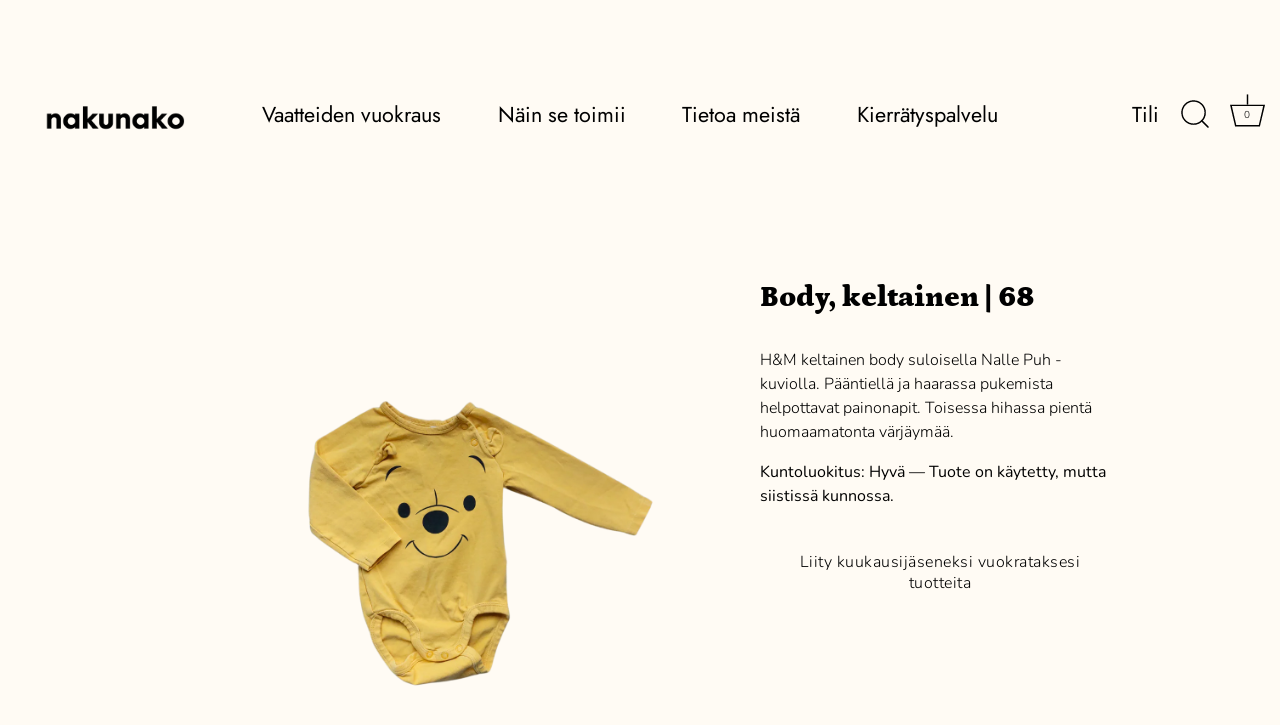

--- FILE ---
content_type: text/html; charset=utf-8
request_url: https://nakunako.com/products/body-keltainen-70
body_size: 23825
content:
<!doctype html>
<html class="no-js" lang="fi">
<head>
  <!-- Showcase 5.3.1 -->

  <link rel="preload" href="//nakunako.com/cdn/shop/t/31/assets/styles.css?v=14924778541258745091767036491" as="style">

  <meta charset="utf-8" />
<meta name="viewport" content="width=device-width,initial-scale=1.0" />
<meta http-equiv="X-UA-Compatible" content="IE=edge">

<link rel="preconnect" href="https://cdn.shopify.com" crossorigin>
<link rel="preconnect" href="https://fonts.shopify.com" crossorigin>
<link rel="preconnect" href="https://monorail-edge.shopifysvc.com"><link rel="preload" as="font" href="//nakunako.com/cdn/fonts/nunito/nunito_n3.c1d7c2242f5519d084eafc479d7cc132bcc8c480.woff2" type="font/woff2" crossorigin><link rel="preload" as="font" href="//nakunako.com/cdn/fonts/nunito/nunito_n4.fc49103dc396b42cae9460289072d384b6c6eb63.woff2" type="font/woff2" crossorigin><link rel="preload" as="font" href="//nakunako.com/cdn/fonts/nunito/nunito_i3.11db3ddffd5485d801b7a5d8a24c3b0e446751f1.woff2" type="font/woff2" crossorigin><link rel="preload" as="font" href="//nakunako.com/cdn/fonts/nunito/nunito_i4.fd53bf99043ab6c570187ed42d1b49192135de96.woff2" type="font/woff2" crossorigin><link rel="preload" as="font" href="//nakunako.com/cdn/fonts/jost/jost_n4.d47a1b6347ce4a4c9f437608011273009d91f2b7.woff2" type="font/woff2" crossorigin><link rel="preload" as="font" href="//nakunako.com/cdn/fonts/petrona/petrona_n9.45dc7c900b80a31e32a4cdf33fb5c0c429861477.woff2" type="font/woff2" crossorigin><link rel="preload" as="font" href="//nakunako.com/cdn/fonts/nunito/nunito_n3.c1d7c2242f5519d084eafc479d7cc132bcc8c480.woff2" type="font/woff2" crossorigin><link rel="preload" href="//nakunako.com/cdn/shop/t/31/assets/vendor.min.js?v=8282272189747561791750857562" as="script">
<link rel="preload" href="//nakunako.com/cdn/shop/t/31/assets/theme.js?v=140222737504029934121750857562" as="script"><link rel="canonical" href="https://nakunako.com/products/body-keltainen-70" /><link rel="shortcut icon" href="//nakunako.com/cdn/shop/files/pesukarhu-favicon.png?v=1650991472" type="image/png" /><meta name="description" content="H&amp;amp;M keltainen body suloisella Nalle Puh -kuviolla. Pääntiellä ja haarassa pukemista helpottavat painonapit. Toisessa hihassa pientä huomaamatonta värjäymää.  Kuntoluokitus: Hyvä — Tuote on käytetty, mutta siistissä kunnossa.">
<link rel="preload" as="font" href="//nakunako.com/cdn/fonts/nunito/nunito_n5.a0f0edcf8fc7e6ef641de980174adff4690e50c2.woff2" type="font/woff2" crossorigin><link rel="preload" as="font" href="//nakunako.com/cdn/fonts/nunito/nunito_n6.1a6c50dce2e2b3b0d31e02dbd9146b5064bea503.woff2" type="font/woff2" crossorigin><meta name="theme-color" content="#d9b7ff">

  <title>
    Body, keltainen | 68 &ndash; Nakunako Oy 
  </title>

  <meta property="og:site_name" content="Nakunako Oy ">
<meta property="og:url" content="https://nakunako.com/products/body-keltainen-70">
<meta property="og:title" content="Body, keltainen | 68">
<meta property="og:type" content="product">
<meta property="og:description" content="H&amp;amp;M keltainen body suloisella Nalle Puh -kuviolla. Pääntiellä ja haarassa pukemista helpottavat painonapit. Toisessa hihassa pientä huomaamatonta värjäymää.  Kuntoluokitus: Hyvä — Tuote on käytetty, mutta siistissä kunnossa."><meta property="og:image" content="http://nakunako.com/cdn/shop/files/hm-body-68-nallepuh-keltainen-1349_1200x1200.png?v=1683644908">
  <meta property="og:image:secure_url" content="https://nakunako.com/cdn/shop/files/hm-body-68-nallepuh-keltainen-1349_1200x1200.png?v=1683644908">
  <meta property="og:image:width" content="1200">
  <meta property="og:image:height" content="1200"><meta property="og:price:amount" content="0,00">
  <meta property="og:price:currency" content="EUR"><meta name="twitter:card" content="summary_large_image">
<meta name="twitter:title" content="Body, keltainen | 68">
<meta name="twitter:description" content="H&amp;amp;M keltainen body suloisella Nalle Puh -kuviolla. Pääntiellä ja haarassa pukemista helpottavat painonapit. Toisessa hihassa pientä huomaamatonta värjäymää.  Kuntoluokitus: Hyvä — Tuote on käytetty, mutta siistissä kunnossa.">


  <style data-shopify>
    :root {
      --viewport-height: 100vh;
      --viewport-height-first-section: 100vh;
      --nav-height: 0;
    }
  </style>

  <link href="//nakunako.com/cdn/shop/t/31/assets/styles.css?v=14924778541258745091767036491" rel="stylesheet" type="text/css" media="all" />

  <script>window.performance && window.performance.mark && window.performance.mark('shopify.content_for_header.start');</script><meta id="shopify-digital-wallet" name="shopify-digital-wallet" content="/62443618531/digital_wallets/dialog">
<link rel="alternate" type="application/json+oembed" href="https://nakunako.com/products/body-keltainen-70.oembed">
<script async="async" src="/checkouts/internal/preloads.js?locale=fi-FI"></script>
<script id="shopify-features" type="application/json">{"accessToken":"2bc8dc874fe53073e3d34fc530221699","betas":["rich-media-storefront-analytics"],"domain":"nakunako.com","predictiveSearch":true,"shopId":62443618531,"locale":"fi"}</script>
<script>var Shopify = Shopify || {};
Shopify.shop = "nakunako-com.myshopify.com";
Shopify.locale = "fi";
Shopify.currency = {"active":"EUR","rate":"1.0"};
Shopify.country = "FI";
Shopify.theme = {"name":"Copy of Showcase + Simplee for BTA","id":183233708374,"schema_name":"Showcase","schema_version":"5.3.1","theme_store_id":677,"role":"main"};
Shopify.theme.handle = "null";
Shopify.theme.style = {"id":null,"handle":null};
Shopify.cdnHost = "nakunako.com/cdn";
Shopify.routes = Shopify.routes || {};
Shopify.routes.root = "/";</script>
<script type="module">!function(o){(o.Shopify=o.Shopify||{}).modules=!0}(window);</script>
<script>!function(o){function n(){var o=[];function n(){o.push(Array.prototype.slice.apply(arguments))}return n.q=o,n}var t=o.Shopify=o.Shopify||{};t.loadFeatures=n(),t.autoloadFeatures=n()}(window);</script>
<script id="shop-js-analytics" type="application/json">{"pageType":"product"}</script>
<script defer="defer" async type="module" src="//nakunako.com/cdn/shopifycloud/shop-js/modules/v2/client.init-shop-cart-sync_B_tZ_GI0.fi.esm.js"></script>
<script defer="defer" async type="module" src="//nakunako.com/cdn/shopifycloud/shop-js/modules/v2/chunk.common_C1rTb_BF.esm.js"></script>
<script type="module">
  await import("//nakunako.com/cdn/shopifycloud/shop-js/modules/v2/client.init-shop-cart-sync_B_tZ_GI0.fi.esm.js");
await import("//nakunako.com/cdn/shopifycloud/shop-js/modules/v2/chunk.common_C1rTb_BF.esm.js");

  window.Shopify.SignInWithShop?.initShopCartSync?.({"fedCMEnabled":true,"windoidEnabled":true});

</script>
<script>(function() {
  var isLoaded = false;
  function asyncLoad() {
    if (isLoaded) return;
    isLoaded = true;
    var urls = ["https:\/\/gdprcdn.b-cdn.net\/js\/gdpr_cookie_consent.min.js?shop=nakunako-com.myshopify.com","\/\/cdn.shopify.com\/proxy\/a9c5881d8c3a3b10759abffff5e027f157c9d4cd5352b53891144bb8634ec152\/nakunako-com.bookthatapp.com\/javascripts\/bta-installed.js?shop=nakunako-com.myshopify.com\u0026sp-cache-control=cHVibGljLCBtYXgtYWdlPTkwMA","\/\/cdn.shopify.com\/proxy\/831b4d9655d56daa39c7258bd0b5ec928705c678b10e159ff619cea14535f83d\/nakunako-com.bookthatapp.com\/sdk\/v1\/js\/bta-order-status-bootstrap.min.js?shop=nakunako-com.myshopify.com\u0026sp-cache-control=cHVibGljLCBtYXgtYWdlPTkwMA"];
    for (var i = 0; i < urls.length; i++) {
      var s = document.createElement('script');
      s.type = 'text/javascript';
      s.async = true;
      s.src = urls[i];
      var x = document.getElementsByTagName('script')[0];
      x.parentNode.insertBefore(s, x);
    }
  };
  if(window.attachEvent) {
    window.attachEvent('onload', asyncLoad);
  } else {
    window.addEventListener('load', asyncLoad, false);
  }
})();</script>
<script id="__st">var __st={"a":62443618531,"offset":7200,"reqid":"6ba7fc61-c4c1-4fb5-b62e-751bf51da19b-1768698236","pageurl":"nakunako.com\/products\/body-keltainen-70","u":"342b93cb807f","p":"product","rtyp":"product","rid":8403486540118};</script>
<script>window.ShopifyPaypalV4VisibilityTracking = true;</script>
<script id="captcha-bootstrap">!function(){'use strict';const t='contact',e='account',n='new_comment',o=[[t,t],['blogs',n],['comments',n],[t,'customer']],c=[[e,'customer_login'],[e,'guest_login'],[e,'recover_customer_password'],[e,'create_customer']],r=t=>t.map((([t,e])=>`form[action*='/${t}']:not([data-nocaptcha='true']) input[name='form_type'][value='${e}']`)).join(','),a=t=>()=>t?[...document.querySelectorAll(t)].map((t=>t.form)):[];function s(){const t=[...o],e=r(t);return a(e)}const i='password',u='form_key',d=['recaptcha-v3-token','g-recaptcha-response','h-captcha-response',i],f=()=>{try{return window.sessionStorage}catch{return}},m='__shopify_v',_=t=>t.elements[u];function p(t,e,n=!1){try{const o=window.sessionStorage,c=JSON.parse(o.getItem(e)),{data:r}=function(t){const{data:e,action:n}=t;return t[m]||n?{data:e,action:n}:{data:t,action:n}}(c);for(const[e,n]of Object.entries(r))t.elements[e]&&(t.elements[e].value=n);n&&o.removeItem(e)}catch(o){console.error('form repopulation failed',{error:o})}}const l='form_type',E='cptcha';function T(t){t.dataset[E]=!0}const w=window,h=w.document,L='Shopify',v='ce_forms',y='captcha';let A=!1;((t,e)=>{const n=(g='f06e6c50-85a8-45c8-87d0-21a2b65856fe',I='https://cdn.shopify.com/shopifycloud/storefront-forms-hcaptcha/ce_storefront_forms_captcha_hcaptcha.v1.5.2.iife.js',D={infoText:'hCaptchan suojaama',privacyText:'Tietosuoja',termsText:'Ehdot'},(t,e,n)=>{const o=w[L][v],c=o.bindForm;if(c)return c(t,g,e,D).then(n);var r;o.q.push([[t,g,e,D],n]),r=I,A||(h.body.append(Object.assign(h.createElement('script'),{id:'captcha-provider',async:!0,src:r})),A=!0)});var g,I,D;w[L]=w[L]||{},w[L][v]=w[L][v]||{},w[L][v].q=[],w[L][y]=w[L][y]||{},w[L][y].protect=function(t,e){n(t,void 0,e),T(t)},Object.freeze(w[L][y]),function(t,e,n,w,h,L){const[v,y,A,g]=function(t,e,n){const i=e?o:[],u=t?c:[],d=[...i,...u],f=r(d),m=r(i),_=r(d.filter((([t,e])=>n.includes(e))));return[a(f),a(m),a(_),s()]}(w,h,L),I=t=>{const e=t.target;return e instanceof HTMLFormElement?e:e&&e.form},D=t=>v().includes(t);t.addEventListener('submit',(t=>{const e=I(t);if(!e)return;const n=D(e)&&!e.dataset.hcaptchaBound&&!e.dataset.recaptchaBound,o=_(e),c=g().includes(e)&&(!o||!o.value);(n||c)&&t.preventDefault(),c&&!n&&(function(t){try{if(!f())return;!function(t){const e=f();if(!e)return;const n=_(t);if(!n)return;const o=n.value;o&&e.removeItem(o)}(t);const e=Array.from(Array(32),(()=>Math.random().toString(36)[2])).join('');!function(t,e){_(t)||t.append(Object.assign(document.createElement('input'),{type:'hidden',name:u})),t.elements[u].value=e}(t,e),function(t,e){const n=f();if(!n)return;const o=[...t.querySelectorAll(`input[type='${i}']`)].map((({name:t})=>t)),c=[...d,...o],r={};for(const[a,s]of new FormData(t).entries())c.includes(a)||(r[a]=s);n.setItem(e,JSON.stringify({[m]:1,action:t.action,data:r}))}(t,e)}catch(e){console.error('failed to persist form',e)}}(e),e.submit())}));const S=(t,e)=>{t&&!t.dataset[E]&&(n(t,e.some((e=>e===t))),T(t))};for(const o of['focusin','change'])t.addEventListener(o,(t=>{const e=I(t);D(e)&&S(e,y())}));const B=e.get('form_key'),M=e.get(l),P=B&&M;t.addEventListener('DOMContentLoaded',(()=>{const t=y();if(P)for(const e of t)e.elements[l].value===M&&p(e,B);[...new Set([...A(),...v().filter((t=>'true'===t.dataset.shopifyCaptcha))])].forEach((e=>S(e,t)))}))}(h,new URLSearchParams(w.location.search),n,t,e,['guest_login'])})(!1,!0)}();</script>
<script integrity="sha256-4kQ18oKyAcykRKYeNunJcIwy7WH5gtpwJnB7kiuLZ1E=" data-source-attribution="shopify.loadfeatures" defer="defer" src="//nakunako.com/cdn/shopifycloud/storefront/assets/storefront/load_feature-a0a9edcb.js" crossorigin="anonymous"></script>
<script data-source-attribution="shopify.dynamic_checkout.dynamic.init">var Shopify=Shopify||{};Shopify.PaymentButton=Shopify.PaymentButton||{isStorefrontPortableWallets:!0,init:function(){window.Shopify.PaymentButton.init=function(){};var t=document.createElement("script");t.src="https://nakunako.com/cdn/shopifycloud/portable-wallets/latest/portable-wallets.fi.js",t.type="module",document.head.appendChild(t)}};
</script>
<script data-source-attribution="shopify.dynamic_checkout.buyer_consent">
  function portableWalletsHideBuyerConsent(e){var t=document.getElementById("shopify-buyer-consent"),n=document.getElementById("shopify-subscription-policy-button");t&&n&&(t.classList.add("hidden"),t.setAttribute("aria-hidden","true"),n.removeEventListener("click",e))}function portableWalletsShowBuyerConsent(e){var t=document.getElementById("shopify-buyer-consent"),n=document.getElementById("shopify-subscription-policy-button");t&&n&&(t.classList.remove("hidden"),t.removeAttribute("aria-hidden"),n.addEventListener("click",e))}window.Shopify?.PaymentButton&&(window.Shopify.PaymentButton.hideBuyerConsent=portableWalletsHideBuyerConsent,window.Shopify.PaymentButton.showBuyerConsent=portableWalletsShowBuyerConsent);
</script>
<script data-source-attribution="shopify.dynamic_checkout.cart.bootstrap">document.addEventListener("DOMContentLoaded",(function(){function t(){return document.querySelector("shopify-accelerated-checkout-cart, shopify-accelerated-checkout")}if(t())Shopify.PaymentButton.init();else{new MutationObserver((function(e,n){t()&&(Shopify.PaymentButton.init(),n.disconnect())})).observe(document.body,{childList:!0,subtree:!0})}}));
</script>
<link id="shopify-accelerated-checkout-styles" rel="stylesheet" media="screen" href="https://nakunako.com/cdn/shopifycloud/portable-wallets/latest/accelerated-checkout-backwards-compat.css" crossorigin="anonymous">
<style id="shopify-accelerated-checkout-cart">
        #shopify-buyer-consent {
  margin-top: 1em;
  display: inline-block;
  width: 100%;
}

#shopify-buyer-consent.hidden {
  display: none;
}

#shopify-subscription-policy-button {
  background: none;
  border: none;
  padding: 0;
  text-decoration: underline;
  font-size: inherit;
  cursor: pointer;
}

#shopify-subscription-policy-button::before {
  box-shadow: none;
}

      </style>

<script>window.performance && window.performance.mark && window.performance.mark('shopify.content_for_header.end');</script>

  <script>
    document.documentElement.className = document.documentElement.className.replace('no-js', 'js');
    window.theme = window.theme || {};
    
      theme.money_format_with_code_preference = "€{{amount_with_comma_separator}}";
    
    theme.money_format = "€{{amount_with_comma_separator}}";
    theme.money_container = '.theme-money';
    theme.strings = {
      previous: "Takaisin",
      next: "Seuraava",
      close: "Sulje",
      addressError: "Virhe osoitteessa",
      addressNoResults: "Ei tuloksia tälle osoitteelle",
      addressQueryLimit: "You have exceeded the Google API usage limit. Consider upgrading to a \u003ca href=\"https:\/\/developers.google.com\/maps\/premium\/usage-limits\"\u003ePremium Plan\u003c\/a\u003e.",
      authError: "There was a problem authenticating your Google Maps API Key.",
      back: "Takaisin",
      cartConfirmation: "Sinun täytyy hyväksyä käyttöehdot ennen jatkamista.",
      loadMore: "Lataa lisää",
      infiniteScrollNoMore: "Ei enempää tuloksia",
      priceNonExistent: "Ei saatavissa",
      buttonDefault: "Lisää ostoskoriin",
      buttonPreorder: "Ennakkotilaus",
      buttonNoStock: "Vuokrattu",
      buttonNoVariant: "Ei saatavissa",
      variantNoStock: "Vuokrattu",
      unitPriceSeparator: " \/ ",
      colorBoxPrevious: "Takaisin",
      colorBoxNext: "Seuraava",
      colorBoxClose: "Sulje",
      navigateHome: "Koti",
      productAddingToCart: "Lisätään",
      productAddedToCart: "Lisätty ostoskoriin",
      popupWasAdded: "on lisätty ostoskoriisi",
      popupCheckout: "Kassa",
      popupContinueShopping: "Jatka ostosten tekoa",
      onlyXLeft: "[[ quantity ]] varastossa",
      priceSoldOut: "Vuokrattu",
      inventoryLowStock: "Vain muutama jäljellä",
      inventoryInStock: "Varastossa",
      loading: "Ladataan...",
      viewCart: "Katso ostoskori",
      page: "Page {{ page }}",
      imageSlider: "Image slider",
      clearAll: "Tyhjennä kaikki"
    };
    theme.routes = {
      root_url: '/',
      cart_url: '/cart',
      cart_add_url: '/cart/add',
      checkout: '/checkout'
    };
    theme.settings = {
      animationEnabledDesktop: true,
      animationEnabledMobile: true
    };

    theme.checkViewportFillers = function(){
      var toggleState = false;
      var elPageContent = document.getElementById('page-content');
      if(elPageContent) {
        var elOverlapSection = elPageContent.querySelector('.header-overlap-section');
        if (elOverlapSection) {
          var padding = parseInt(getComputedStyle(elPageContent).getPropertyValue('padding-top'));
          toggleState = ((Math.round(elOverlapSection.offsetTop) - padding) === 0);
        }
      }
      if(toggleState) {
        document.getElementsByTagName('body')[0].classList.add('header-section-overlap');
      } else {
        document.getElementsByTagName('body')[0].classList.remove('header-section-overlap');
      }
    };

    theme.assessAltLogo = function(){
      var elsOverlappers = document.querySelectorAll('.needs-alt-logo');
      var useAltLogo = false;
      if(elsOverlappers.length) {
        var elSiteControl = document.querySelector('#site-control');
        var elSiteControlInner = document.querySelector('#site-control .site-control__inner');
        var headerMid = elSiteControlInner.offsetTop + elSiteControl.offsetTop + elSiteControlInner.offsetHeight / 2;
        Array.prototype.forEach.call(elsOverlappers, function(el, i){
          var thisTop = el.getBoundingClientRect().top;
          var thisBottom = thisTop + el.offsetHeight;
          if(headerMid > thisTop && headerMid < thisBottom) {
            useAltLogo = true;
            return false;
          }
        });
      }
      if(useAltLogo) {
        document.getElementsByTagName('body')[0].classList.add('use-alt-logo');
      } else {
        document.getElementsByTagName('body')[0].classList.remove('use-alt-logo');
      }
    };
  </script>

<link href="//nakunako.com/cdn/shop/t/31/assets/simplee.css?v=64194863182859618321750857562" rel="stylesheet" type="text/css" media="all" />
<script src="//nakunako.com/cdn/shop/t/31/assets/simplee.js?v=106390108548349868641750857562" type="text/javascript"></script>
            

  
  <script>var bondVariantIds = [], productConfig = {}, productMetafields;productMetafields = '';if (productMetafields !== '') {
        productConfig = JSON.parse('{"' + decodeURI(productMetafields).replace(/"/g, '\\"').replace(/&/g, '","').replace(/=/g,'":"') + '"}');
      }

    window.BtaConfig = {
      account: 'nakunako-com',
      bondVariantIds: bondVariantIds,
      settings: JSON.parse('{"dateFormat":"DD/MM/YYYY","domain":"nakunako.com","env":"production","path_prefix":"/apps/bookthatapp","should_load":true,"widget_enabled_list":["reservation","rental"],"widget_on_every_page":true,"widgets_mode":{}}' || '{}'),
       'product': productConfig,
      cart: {"note":null,"attributes":{},"original_total_price":0,"total_price":0,"total_discount":0,"total_weight":0.0,"item_count":0,"items":[],"requires_shipping":false,"currency":"EUR","items_subtotal_price":0,"cart_level_discount_applications":[],"checkout_charge_amount":0},
      version: '1.5'
    }
</script>
  <script src="//nakunako.com/cdn/shop/t/31/assets/bta-widgets-bootstrap.min.js?v=19779015373317819461750857562" type="text/javascript"></script>

<link href="https://monorail-edge.shopifysvc.com" rel="dns-prefetch">
<script>(function(){if ("sendBeacon" in navigator && "performance" in window) {try {var session_token_from_headers = performance.getEntriesByType('navigation')[0].serverTiming.find(x => x.name == '_s').description;} catch {var session_token_from_headers = undefined;}var session_cookie_matches = document.cookie.match(/_shopify_s=([^;]*)/);var session_token_from_cookie = session_cookie_matches && session_cookie_matches.length === 2 ? session_cookie_matches[1] : "";var session_token = session_token_from_headers || session_token_from_cookie || "";function handle_abandonment_event(e) {var entries = performance.getEntries().filter(function(entry) {return /monorail-edge.shopifysvc.com/.test(entry.name);});if (!window.abandonment_tracked && entries.length === 0) {window.abandonment_tracked = true;var currentMs = Date.now();var navigation_start = performance.timing.navigationStart;var payload = {shop_id: 62443618531,url: window.location.href,navigation_start,duration: currentMs - navigation_start,session_token,page_type: "product"};window.navigator.sendBeacon("https://monorail-edge.shopifysvc.com/v1/produce", JSON.stringify({schema_id: "online_store_buyer_site_abandonment/1.1",payload: payload,metadata: {event_created_at_ms: currentMs,event_sent_at_ms: currentMs}}));}}window.addEventListener('pagehide', handle_abandonment_event);}}());</script>
<script id="web-pixels-manager-setup">(function e(e,d,r,n,o){if(void 0===o&&(o={}),!Boolean(null===(a=null===(i=window.Shopify)||void 0===i?void 0:i.analytics)||void 0===a?void 0:a.replayQueue)){var i,a;window.Shopify=window.Shopify||{};var t=window.Shopify;t.analytics=t.analytics||{};var s=t.analytics;s.replayQueue=[],s.publish=function(e,d,r){return s.replayQueue.push([e,d,r]),!0};try{self.performance.mark("wpm:start")}catch(e){}var l=function(){var e={modern:/Edge?\/(1{2}[4-9]|1[2-9]\d|[2-9]\d{2}|\d{4,})\.\d+(\.\d+|)|Firefox\/(1{2}[4-9]|1[2-9]\d|[2-9]\d{2}|\d{4,})\.\d+(\.\d+|)|Chrom(ium|e)\/(9{2}|\d{3,})\.\d+(\.\d+|)|(Maci|X1{2}).+ Version\/(15\.\d+|(1[6-9]|[2-9]\d|\d{3,})\.\d+)([,.]\d+|)( \(\w+\)|)( Mobile\/\w+|) Safari\/|Chrome.+OPR\/(9{2}|\d{3,})\.\d+\.\d+|(CPU[ +]OS|iPhone[ +]OS|CPU[ +]iPhone|CPU IPhone OS|CPU iPad OS)[ +]+(15[._]\d+|(1[6-9]|[2-9]\d|\d{3,})[._]\d+)([._]\d+|)|Android:?[ /-](13[3-9]|1[4-9]\d|[2-9]\d{2}|\d{4,})(\.\d+|)(\.\d+|)|Android.+Firefox\/(13[5-9]|1[4-9]\d|[2-9]\d{2}|\d{4,})\.\d+(\.\d+|)|Android.+Chrom(ium|e)\/(13[3-9]|1[4-9]\d|[2-9]\d{2}|\d{4,})\.\d+(\.\d+|)|SamsungBrowser\/([2-9]\d|\d{3,})\.\d+/,legacy:/Edge?\/(1[6-9]|[2-9]\d|\d{3,})\.\d+(\.\d+|)|Firefox\/(5[4-9]|[6-9]\d|\d{3,})\.\d+(\.\d+|)|Chrom(ium|e)\/(5[1-9]|[6-9]\d|\d{3,})\.\d+(\.\d+|)([\d.]+$|.*Safari\/(?![\d.]+ Edge\/[\d.]+$))|(Maci|X1{2}).+ Version\/(10\.\d+|(1[1-9]|[2-9]\d|\d{3,})\.\d+)([,.]\d+|)( \(\w+\)|)( Mobile\/\w+|) Safari\/|Chrome.+OPR\/(3[89]|[4-9]\d|\d{3,})\.\d+\.\d+|(CPU[ +]OS|iPhone[ +]OS|CPU[ +]iPhone|CPU IPhone OS|CPU iPad OS)[ +]+(10[._]\d+|(1[1-9]|[2-9]\d|\d{3,})[._]\d+)([._]\d+|)|Android:?[ /-](13[3-9]|1[4-9]\d|[2-9]\d{2}|\d{4,})(\.\d+|)(\.\d+|)|Mobile Safari.+OPR\/([89]\d|\d{3,})\.\d+\.\d+|Android.+Firefox\/(13[5-9]|1[4-9]\d|[2-9]\d{2}|\d{4,})\.\d+(\.\d+|)|Android.+Chrom(ium|e)\/(13[3-9]|1[4-9]\d|[2-9]\d{2}|\d{4,})\.\d+(\.\d+|)|Android.+(UC? ?Browser|UCWEB|U3)[ /]?(15\.([5-9]|\d{2,})|(1[6-9]|[2-9]\d|\d{3,})\.\d+)\.\d+|SamsungBrowser\/(5\.\d+|([6-9]|\d{2,})\.\d+)|Android.+MQ{2}Browser\/(14(\.(9|\d{2,})|)|(1[5-9]|[2-9]\d|\d{3,})(\.\d+|))(\.\d+|)|K[Aa][Ii]OS\/(3\.\d+|([4-9]|\d{2,})\.\d+)(\.\d+|)/},d=e.modern,r=e.legacy,n=navigator.userAgent;return n.match(d)?"modern":n.match(r)?"legacy":"unknown"}(),u="modern"===l?"modern":"legacy",c=(null!=n?n:{modern:"",legacy:""})[u],f=function(e){return[e.baseUrl,"/wpm","/b",e.hashVersion,"modern"===e.buildTarget?"m":"l",".js"].join("")}({baseUrl:d,hashVersion:r,buildTarget:u}),m=function(e){var d=e.version,r=e.bundleTarget,n=e.surface,o=e.pageUrl,i=e.monorailEndpoint;return{emit:function(e){var a=e.status,t=e.errorMsg,s=(new Date).getTime(),l=JSON.stringify({metadata:{event_sent_at_ms:s},events:[{schema_id:"web_pixels_manager_load/3.1",payload:{version:d,bundle_target:r,page_url:o,status:a,surface:n,error_msg:t},metadata:{event_created_at_ms:s}}]});if(!i)return console&&console.warn&&console.warn("[Web Pixels Manager] No Monorail endpoint provided, skipping logging."),!1;try{return self.navigator.sendBeacon.bind(self.navigator)(i,l)}catch(e){}var u=new XMLHttpRequest;try{return u.open("POST",i,!0),u.setRequestHeader("Content-Type","text/plain"),u.send(l),!0}catch(e){return console&&console.warn&&console.warn("[Web Pixels Manager] Got an unhandled error while logging to Monorail."),!1}}}}({version:r,bundleTarget:l,surface:e.surface,pageUrl:self.location.href,monorailEndpoint:e.monorailEndpoint});try{o.browserTarget=l,function(e){var d=e.src,r=e.async,n=void 0===r||r,o=e.onload,i=e.onerror,a=e.sri,t=e.scriptDataAttributes,s=void 0===t?{}:t,l=document.createElement("script"),u=document.querySelector("head"),c=document.querySelector("body");if(l.async=n,l.src=d,a&&(l.integrity=a,l.crossOrigin="anonymous"),s)for(var f in s)if(Object.prototype.hasOwnProperty.call(s,f))try{l.dataset[f]=s[f]}catch(e){}if(o&&l.addEventListener("load",o),i&&l.addEventListener("error",i),u)u.appendChild(l);else{if(!c)throw new Error("Did not find a head or body element to append the script");c.appendChild(l)}}({src:f,async:!0,onload:function(){if(!function(){var e,d;return Boolean(null===(d=null===(e=window.Shopify)||void 0===e?void 0:e.analytics)||void 0===d?void 0:d.initialized)}()){var d=window.webPixelsManager.init(e)||void 0;if(d){var r=window.Shopify.analytics;r.replayQueue.forEach((function(e){var r=e[0],n=e[1],o=e[2];d.publishCustomEvent(r,n,o)})),r.replayQueue=[],r.publish=d.publishCustomEvent,r.visitor=d.visitor,r.initialized=!0}}},onerror:function(){return m.emit({status:"failed",errorMsg:"".concat(f," has failed to load")})},sri:function(e){var d=/^sha384-[A-Za-z0-9+/=]+$/;return"string"==typeof e&&d.test(e)}(c)?c:"",scriptDataAttributes:o}),m.emit({status:"loading"})}catch(e){m.emit({status:"failed",errorMsg:(null==e?void 0:e.message)||"Unknown error"})}}})({shopId: 62443618531,storefrontBaseUrl: "https://nakunako.com",extensionsBaseUrl: "https://extensions.shopifycdn.com/cdn/shopifycloud/web-pixels-manager",monorailEndpoint: "https://monorail-edge.shopifysvc.com/unstable/produce_batch",surface: "storefront-renderer",enabledBetaFlags: ["2dca8a86"],webPixelsConfigList: [{"id":"1853915478","configuration":"{\"config\":\"{\\\"pixel_id\\\":\\\"G-026GC0XTM0\\\",\\\"google_tag_ids\\\":[\\\"G-026GC0XTM0\\\"],\\\"gtag_events\\\":[{\\\"type\\\":\\\"search\\\",\\\"action_label\\\":\\\"G-026GC0XTM0\\\"},{\\\"type\\\":\\\"begin_checkout\\\",\\\"action_label\\\":\\\"G-026GC0XTM0\\\"},{\\\"type\\\":\\\"view_item\\\",\\\"action_label\\\":\\\"G-026GC0XTM0\\\"},{\\\"type\\\":\\\"purchase\\\",\\\"action_label\\\":\\\"G-026GC0XTM0\\\"},{\\\"type\\\":\\\"page_view\\\",\\\"action_label\\\":\\\"G-026GC0XTM0\\\"},{\\\"type\\\":\\\"add_payment_info\\\",\\\"action_label\\\":\\\"G-026GC0XTM0\\\"},{\\\"type\\\":\\\"add_to_cart\\\",\\\"action_label\\\":\\\"G-026GC0XTM0\\\"}],\\\"enable_monitoring_mode\\\":false}\"}","eventPayloadVersion":"v1","runtimeContext":"OPEN","scriptVersion":"b2a88bafab3e21179ed38636efcd8a93","type":"APP","apiClientId":1780363,"privacyPurposes":[],"dataSharingAdjustments":{"protectedCustomerApprovalScopes":["read_customer_address","read_customer_email","read_customer_name","read_customer_personal_data","read_customer_phone"]}},{"id":"shopify-app-pixel","configuration":"{}","eventPayloadVersion":"v1","runtimeContext":"STRICT","scriptVersion":"0450","apiClientId":"shopify-pixel","type":"APP","privacyPurposes":["ANALYTICS","MARKETING"]},{"id":"shopify-custom-pixel","eventPayloadVersion":"v1","runtimeContext":"LAX","scriptVersion":"0450","apiClientId":"shopify-pixel","type":"CUSTOM","privacyPurposes":["ANALYTICS","MARKETING"]}],isMerchantRequest: false,initData: {"shop":{"name":"Nakunako Oy ","paymentSettings":{"currencyCode":"EUR"},"myshopifyDomain":"nakunako-com.myshopify.com","countryCode":"FI","storefrontUrl":"https:\/\/nakunako.com"},"customer":null,"cart":null,"checkout":null,"productVariants":[{"price":{"amount":0.0,"currencyCode":"EUR"},"product":{"title":"Body, keltainen | 68","vendor":"H\u0026M","id":"8403486540118","untranslatedTitle":"Body, keltainen | 68","url":"\/products\/body-keltainen-70","type":"Bodyt"},"id":"46582170779990","image":{"src":"\/\/nakunako.com\/cdn\/shop\/files\/hm-body-68-nallepuh-keltainen-1349.png?v=1683644908"},"sku":"1349","title":"68 \/ Keltainen \/ Hyvä","untranslatedTitle":"68 \/ Keltainen \/ Hyvä"}],"purchasingCompany":null},},"https://nakunako.com/cdn","fcfee988w5aeb613cpc8e4bc33m6693e112",{"modern":"","legacy":""},{"shopId":"62443618531","storefrontBaseUrl":"https:\/\/nakunako.com","extensionBaseUrl":"https:\/\/extensions.shopifycdn.com\/cdn\/shopifycloud\/web-pixels-manager","surface":"storefront-renderer","enabledBetaFlags":"[\"2dca8a86\"]","isMerchantRequest":"false","hashVersion":"fcfee988w5aeb613cpc8e4bc33m6693e112","publish":"custom","events":"[[\"page_viewed\",{}],[\"product_viewed\",{\"productVariant\":{\"price\":{\"amount\":0.0,\"currencyCode\":\"EUR\"},\"product\":{\"title\":\"Body, keltainen | 68\",\"vendor\":\"H\u0026M\",\"id\":\"8403486540118\",\"untranslatedTitle\":\"Body, keltainen | 68\",\"url\":\"\/products\/body-keltainen-70\",\"type\":\"Bodyt\"},\"id\":\"46582170779990\",\"image\":{\"src\":\"\/\/nakunako.com\/cdn\/shop\/files\/hm-body-68-nallepuh-keltainen-1349.png?v=1683644908\"},\"sku\":\"1349\",\"title\":\"68 \/ Keltainen \/ Hyvä\",\"untranslatedTitle\":\"68 \/ Keltainen \/ Hyvä\"}}]]"});</script><script>
  window.ShopifyAnalytics = window.ShopifyAnalytics || {};
  window.ShopifyAnalytics.meta = window.ShopifyAnalytics.meta || {};
  window.ShopifyAnalytics.meta.currency = 'EUR';
  var meta = {"product":{"id":8403486540118,"gid":"gid:\/\/shopify\/Product\/8403486540118","vendor":"H\u0026M","type":"Bodyt","handle":"body-keltainen-70","variants":[{"id":46582170779990,"price":0,"name":"Body, keltainen | 68 - 68 \/ Keltainen \/ Hyvä","public_title":"68 \/ Keltainen \/ Hyvä","sku":"1349"}],"remote":false},"page":{"pageType":"product","resourceType":"product","resourceId":8403486540118,"requestId":"6ba7fc61-c4c1-4fb5-b62e-751bf51da19b-1768698236"}};
  for (var attr in meta) {
    window.ShopifyAnalytics.meta[attr] = meta[attr];
  }
</script>
<script class="analytics">
  (function () {
    var customDocumentWrite = function(content) {
      var jquery = null;

      if (window.jQuery) {
        jquery = window.jQuery;
      } else if (window.Checkout && window.Checkout.$) {
        jquery = window.Checkout.$;
      }

      if (jquery) {
        jquery('body').append(content);
      }
    };

    var hasLoggedConversion = function(token) {
      if (token) {
        return document.cookie.indexOf('loggedConversion=' + token) !== -1;
      }
      return false;
    }

    var setCookieIfConversion = function(token) {
      if (token) {
        var twoMonthsFromNow = new Date(Date.now());
        twoMonthsFromNow.setMonth(twoMonthsFromNow.getMonth() + 2);

        document.cookie = 'loggedConversion=' + token + '; expires=' + twoMonthsFromNow;
      }
    }

    var trekkie = window.ShopifyAnalytics.lib = window.trekkie = window.trekkie || [];
    if (trekkie.integrations) {
      return;
    }
    trekkie.methods = [
      'identify',
      'page',
      'ready',
      'track',
      'trackForm',
      'trackLink'
    ];
    trekkie.factory = function(method) {
      return function() {
        var args = Array.prototype.slice.call(arguments);
        args.unshift(method);
        trekkie.push(args);
        return trekkie;
      };
    };
    for (var i = 0; i < trekkie.methods.length; i++) {
      var key = trekkie.methods[i];
      trekkie[key] = trekkie.factory(key);
    }
    trekkie.load = function(config) {
      trekkie.config = config || {};
      trekkie.config.initialDocumentCookie = document.cookie;
      var first = document.getElementsByTagName('script')[0];
      var script = document.createElement('script');
      script.type = 'text/javascript';
      script.onerror = function(e) {
        var scriptFallback = document.createElement('script');
        scriptFallback.type = 'text/javascript';
        scriptFallback.onerror = function(error) {
                var Monorail = {
      produce: function produce(monorailDomain, schemaId, payload) {
        var currentMs = new Date().getTime();
        var event = {
          schema_id: schemaId,
          payload: payload,
          metadata: {
            event_created_at_ms: currentMs,
            event_sent_at_ms: currentMs
          }
        };
        return Monorail.sendRequest("https://" + monorailDomain + "/v1/produce", JSON.stringify(event));
      },
      sendRequest: function sendRequest(endpointUrl, payload) {
        // Try the sendBeacon API
        if (window && window.navigator && typeof window.navigator.sendBeacon === 'function' && typeof window.Blob === 'function' && !Monorail.isIos12()) {
          var blobData = new window.Blob([payload], {
            type: 'text/plain'
          });

          if (window.navigator.sendBeacon(endpointUrl, blobData)) {
            return true;
          } // sendBeacon was not successful

        } // XHR beacon

        var xhr = new XMLHttpRequest();

        try {
          xhr.open('POST', endpointUrl);
          xhr.setRequestHeader('Content-Type', 'text/plain');
          xhr.send(payload);
        } catch (e) {
          console.log(e);
        }

        return false;
      },
      isIos12: function isIos12() {
        return window.navigator.userAgent.lastIndexOf('iPhone; CPU iPhone OS 12_') !== -1 || window.navigator.userAgent.lastIndexOf('iPad; CPU OS 12_') !== -1;
      }
    };
    Monorail.produce('monorail-edge.shopifysvc.com',
      'trekkie_storefront_load_errors/1.1',
      {shop_id: 62443618531,
      theme_id: 183233708374,
      app_name: "storefront",
      context_url: window.location.href,
      source_url: "//nakunako.com/cdn/s/trekkie.storefront.cd680fe47e6c39ca5d5df5f0a32d569bc48c0f27.min.js"});

        };
        scriptFallback.async = true;
        scriptFallback.src = '//nakunako.com/cdn/s/trekkie.storefront.cd680fe47e6c39ca5d5df5f0a32d569bc48c0f27.min.js';
        first.parentNode.insertBefore(scriptFallback, first);
      };
      script.async = true;
      script.src = '//nakunako.com/cdn/s/trekkie.storefront.cd680fe47e6c39ca5d5df5f0a32d569bc48c0f27.min.js';
      first.parentNode.insertBefore(script, first);
    };
    trekkie.load(
      {"Trekkie":{"appName":"storefront","development":false,"defaultAttributes":{"shopId":62443618531,"isMerchantRequest":null,"themeId":183233708374,"themeCityHash":"16364631677043234353","contentLanguage":"fi","currency":"EUR","eventMetadataId":"a8158c53-9f92-4c92-8f11-1f9470a165ae"},"isServerSideCookieWritingEnabled":true,"monorailRegion":"shop_domain","enabledBetaFlags":["65f19447"]},"Session Attribution":{},"S2S":{"facebookCapiEnabled":false,"source":"trekkie-storefront-renderer","apiClientId":580111}}
    );

    var loaded = false;
    trekkie.ready(function() {
      if (loaded) return;
      loaded = true;

      window.ShopifyAnalytics.lib = window.trekkie;

      var originalDocumentWrite = document.write;
      document.write = customDocumentWrite;
      try { window.ShopifyAnalytics.merchantGoogleAnalytics.call(this); } catch(error) {};
      document.write = originalDocumentWrite;

      window.ShopifyAnalytics.lib.page(null,{"pageType":"product","resourceType":"product","resourceId":8403486540118,"requestId":"6ba7fc61-c4c1-4fb5-b62e-751bf51da19b-1768698236","shopifyEmitted":true});

      var match = window.location.pathname.match(/checkouts\/(.+)\/(thank_you|post_purchase)/)
      var token = match? match[1]: undefined;
      if (!hasLoggedConversion(token)) {
        setCookieIfConversion(token);
        window.ShopifyAnalytics.lib.track("Viewed Product",{"currency":"EUR","variantId":46582170779990,"productId":8403486540118,"productGid":"gid:\/\/shopify\/Product\/8403486540118","name":"Body, keltainen | 68 - 68 \/ Keltainen \/ Hyvä","price":"0.00","sku":"1349","brand":"H\u0026M","variant":"68 \/ Keltainen \/ Hyvä","category":"Bodyt","nonInteraction":true,"remote":false},undefined,undefined,{"shopifyEmitted":true});
      window.ShopifyAnalytics.lib.track("monorail:\/\/trekkie_storefront_viewed_product\/1.1",{"currency":"EUR","variantId":46582170779990,"productId":8403486540118,"productGid":"gid:\/\/shopify\/Product\/8403486540118","name":"Body, keltainen | 68 - 68 \/ Keltainen \/ Hyvä","price":"0.00","sku":"1349","brand":"H\u0026M","variant":"68 \/ Keltainen \/ Hyvä","category":"Bodyt","nonInteraction":true,"remote":false,"referer":"https:\/\/nakunako.com\/products\/body-keltainen-70"});
      }
    });


        var eventsListenerScript = document.createElement('script');
        eventsListenerScript.async = true;
        eventsListenerScript.src = "//nakunako.com/cdn/shopifycloud/storefront/assets/shop_events_listener-3da45d37.js";
        document.getElementsByTagName('head')[0].appendChild(eventsListenerScript);

})();</script>
<script
  defer
  src="https://nakunako.com/cdn/shopifycloud/perf-kit/shopify-perf-kit-3.0.4.min.js"
  data-application="storefront-renderer"
  data-shop-id="62443618531"
  data-render-region="gcp-us-east1"
  data-page-type="product"
  data-theme-instance-id="183233708374"
  data-theme-name="Showcase"
  data-theme-version="5.3.1"
  data-monorail-region="shop_domain"
  data-resource-timing-sampling-rate="10"
  data-shs="true"
  data-shs-beacon="true"
  data-shs-export-with-fetch="true"
  data-shs-logs-sample-rate="1"
  data-shs-beacon-endpoint="https://nakunako.com/api/collect"
></script>
</head><script>
var izyrent_shopify_js = `//nakunako.com/cdn/shopifycloud/storefront/assets/themes_support/api.jquery-7ab1a3a4.js`;
var izyrent_current_page = `product`;
var izyrent_currency_format = '€{{amount_with_comma_separator}}';
var izyrent_settings = `{"timezone":{"ianaTimezone":"Europe/Helsinki","timezoneOffset":"+0300","currencyCode":"EUR","__typename":"Shop"},"timeFormat":"24","translate":"auto","calendarPosition":"default","color":"rgba(255, 255, 255, 1)","redirectCheckout":"default","disabledDatesGlobal":"","translations":{}}`;
var izyrent_cart_ids = [];

var izyrent_product_meta = {product : {id : 8403486540118 , variants : [{id : 46582170779990, "price" :0},]}}; 


</script>


<script></script>

<style>

.mw-apo-configure-link{ display:none !important;}

.izyloader {
  display: flex;
  margin: auto;
  width: 48px;
  height: 48px;
  border-radius: 50%;
  position: relative;
  border: 10px solid;
  border-color: rgb(0 0 0 / 15%) rgb(0 0 0 / 25%) rgb(0 0 0 / 35%) rgb(0 0 0 / 50%);
  box-sizing: border-box;
  animation: rotation 1s linear infinite;
}

@keyframes rotation {
  0% {
    transform: rotate(0deg);
  }
  100% {
    transform: rotate(360deg);
  }
} 
</style>



<script src="https://izyrent.speaz.com/core.js" async ></script>

<body class="page-body-keltainen-68 template-product template-suffix-kuukausijasenyys animation-speed-medium"
      >
  
    <script>
      if(window.innerWidth < 768 && window.localStorage.getItem('is_first_visit') !== null) {
        var pageFadedIn = false;
        document.body.style.opacity = 0;

        function fadeInPageMob(){
          if(!pageFadedIn) {
            document.body.classList.add("cc-animate-enabled");
            document.body.style.transition = 'opacity 0.4s';
            setTimeout(function () {
              document.body.style.opacity = 1;
            }, 200);
            pageFadedIn = true;
          }
        }

        window.addEventListener("load", fadeInPageMob);
        setTimeout(fadeInPageMob, 3000);
      }

      window.addEventListener("pageshow", function(){
        document.getElementById('cc-veil').classList.remove('-in');
      });
    </script>
  

  
    <script>
      if ('IntersectionObserver' in window) {
        document.body.classList.add("cc-animate-enabled");
      }

      window.addEventListener("pageshow", function(){
        document.getElementById('cc-veil').classList.remove('-in');
      });
    </script>
  

  <a class="skip-link visually-hidden" href="#page-content">Ohita</a>

  <div id="shopify-section-header" class="shopify-section"><style type="text/css">
  
    .logo img { width: 150px; }
    @media(min-width:768px){
    .logo img { width: 250px; }
    }
  

  .cc-announcement {
    
      font-size: 16px;
    
  }

  @media (min-width: 768px) {
    .cc-announcement {
      font-size: 20px;
    }
  }
</style>


<form action="/cart" method="post" id="cc-checkout-form">
</form>


  

  
<div data-section-type="header" itemscope itemtype="http://schema.org/Organization">
    <div id="site-control" class="site-control inline icons
      nav-inline-desktop
      scrolls-with-page
      
      
      
      alt-logo-when-active
      
      "
      data-cc-animate
      data-opacity="transparent"
      data-positioning="inline"
    >
      

      <div class="links site-control__inner">
        <a class="menu" href="#page-menu" aria-controls="page-menu" data-modal-nav-toggle aria-label="Menu">
          <span class="icon-menu">
  <span class="icon-menu__bar icon-menu__bar-1"></span>
  <span class="icon-menu__bar icon-menu__bar-2"></span>
  <span class="icon-menu__bar icon-menu__bar-3"></span>
</span>

          <span class="text-link">Menu</span>
        </a>

        
  <a data-cc-animate-click data-cc-animate class="logo logo--has-alt-logo" href="/"
     itemprop="url">

    

    <meta itemprop="name" content="Nakunako Oy ">
    
      
      
      <img src="//nakunako.com/cdn/shop/files/Kopio_nakunako_4_500x.png?v=1649918146" alt="Nakunako Oy " itemprop="logo"
           width="1500" height="1500"/>

      
      <span class="alt-logo">
        <img src="//nakunako.com/cdn/shop/files/Kopio_nakunako_4_500x.png?v=1649918146" alt="Nakunako Oy " itemprop="logo"
             width="1500" height="1500"/>
      </span>
      
    

    
  </a>
  

        
      <div class="site-control__inline-links">
        <div class="nav-row multi-level-nav reveal-on-hover" role="navigation" aria-label="Primary navigation">
          <div class="tier-1">
            <ul>
              
<li class=" contains-children contains-mega-menu">
                  <a  href="#" class=" has-children" aria-haspopup="true">
                    Vaatteiden vuokraus
                  </a>

                  

                    
                    

                    <ul 
                      class="nav-columns
                        nav-columns--count-2
                        
                        
                        nav-columns--cta-count-0"
                      >

                      
                        <li class=" contains-children">
                          <a  href="/collections/kertavuokrat" class="has-children column-title" aria-haspopup="true">
                            Kertavuokraus

                            
                              <span class="arr arr--small"><svg xmlns="http://www.w3.org/2000/svg" viewBox="0 0 24 24">
  <path d="M0-.25H24v24H0Z" transform="translate(0 0.25)" style="fill:none"/>
  <polyline points="10 17.83 15.4 12.43 10 7.03"
            style="fill:none;stroke:currentColor;stroke-linecap:round;stroke-miterlimit:8;stroke-width:2px"/>
</svg>
</span>
                            
                          </a>

                          
                            <ul>
                              
                                <li class="">
                                  <a data-cc-animate-click href="/collections/kertavuokrat">Kaikki tuotteet</a>
                                </li>
                              
                                <li class="">
                                  <a data-cc-animate-click href="/collections/haalarit">Haalarit</a>
                                </li>
                              
                                <li class="">
                                  <a data-cc-animate-click href="/collections/mekot">Mekot</a>
                                </li>
                              
                                <li class="">
                                  <a data-cc-animate-click href="/collections/romperit">Romperit</a>
                                </li>
                              
                            </ul>
                          
                        </li>
                      
                        <li class=" contains-children">
                          <a  href="/collections/vauvapakkaus" class="has-children column-title" aria-haspopup="true">
                            Vauvapakkaus

                            
                              <span class="arr arr--small"><svg xmlns="http://www.w3.org/2000/svg" viewBox="0 0 24 24">
  <path d="M0-.25H24v24H0Z" transform="translate(0 0.25)" style="fill:none"/>
  <polyline points="10 17.83 15.4 12.43 10 7.03"
            style="fill:none;stroke:currentColor;stroke-linecap:round;stroke-miterlimit:8;stroke-width:2px"/>
</svg>
</span>
                            
                          </a>

                          
                            <ul>
                              
                                <li class="">
                                  <a data-cc-animate-click href="/collections/vauvapakkaus">Vauvapakkaus</a>
                                </li>
                              
                                <li class="">
                                  <a data-cc-animate-click href="/products/jatka-vauvapakkauksen-tilausta">Jatka tilausta</a>
                                </li>
                              
                            </ul>
                          
                        </li>
                      

                      
                    </ul>
                  
                </li>
              
<li class=" contains-children">
                  <a  href="#" class=" has-children" aria-haspopup="true">
                    Näin se toimii
                  </a>

                  

                    
                    

                    <ul 
                        class="nav-rows"
                      >

                      
                        <li class="">
                          <a data-cc-animate-click href="/pages/miten-kertavuokraaminen-toimii" class="" >
                            Kertavuokraus

                            
                          </a>

                          
                        </li>
                      
                        <li class="">
                          <a data-cc-animate-click href="/pages/vauvapakkaus" class="" >
                            Vauvapakkaus

                            
                          </a>

                          
                        </li>
                      
                        <li class="">
                          <a data-cc-animate-click href="/pages/usein-kysytyt-kysymykset" class="" >
                            Usein kysytyt kysymykset

                            
                          </a>

                          
                        </li>
                      

                      
                    </ul>
                  
                </li>
              
<li class=" contains-children">
                  <a  href="#" class=" has-children" aria-haspopup="true">
                    Tietoa meistä
                  </a>

                  

                    
                    

                    <ul 
                        class="nav-rows"
                      >

                      
                        <li class="">
                          <a data-cc-animate-click href="/pages/tarinamme" class="" >
                            Tarinamme

                            
                          </a>

                          
                        </li>
                      
                        <li class="">
                          <a data-cc-animate-click href="/pages/vastuullisuus" class="" >
                            Vastuullisuus

                            
                          </a>

                          
                        </li>
                      
                        <li class="">
                          <a data-cc-animate-click href="/pages/contact" class="" >
                            Ota yhteyttä

                            
                          </a>

                          
                        </li>
                      

                      
                    </ul>
                  
                </li>
              
<li class="">
                  <a data-cc-animate-click href="/pages/kierratyspalvelu" class=" " >
                    Kierrätyspalvelu
                  </a>

                  
                </li>
              
            </ul>
          </div>
        </div>
      </div>
    


        <div class="nav-right-side">
          
            
          

          
            <a data-cc-animate-click href="/account" class="nav-account">
              Tili
            </a>
          

          <a class="cart nav-search"
             href="/search"
             aria-label="Etsi"
             data-modal-toggle="#search-modal">
            <svg viewBox="0 0 30 30" version="1.1" xmlns="http://www.w3.org/2000/svg">
  <title>Search</title>
  <g stroke="none" stroke-width="1.5" fill="none" fill-rule="evenodd" stroke-linecap="round" stroke-linejoin="round">
    <g transform="translate(-1335.000000, -30.000000)" stroke="currentColor">
      <g transform="translate(1336.000000, 31.000000)">
        <circle cx="12" cy="12" r="12"></circle>
        <line x1="27" y1="27" x2="20.475" y2="20.475" id="Path"></line>
      </g>
    </g>
  </g>
</svg>

            <span class="text-link">Etsi</span>
          </a>

          <a data-cc-animate-click class="cart cart-icon--basket1" href="/cart" aria-label="Ostoskori">
            
              <svg xmlns="http://www.w3.org/2000/svg" viewBox="0 0 23.96 22">
    <title>Cart</title>
    <g data-name="Layer 2">
        <g data-name="Layer 1">
            <path d="M22.7,8l-3,13H4.3l-3-13H22.7M24,7H0L3.51,22H20.45L24,7Z"/>
            <rect x="11.48" width="1" height="7"/>
        </g>
    </g>
</svg>

            
            <div>0</div>
            <span class="text-link">Ostoskori </span>
          </a>
        </div>
      </div>
    </div>

    <nav id="page-menu" class="theme-modal nav-uses-modal">
      <div class="inner">
        <a href="#" class="no-js-only">Sulje navigaatio</a>

        <div class="nav-container">
          <div class="nav-body container growth-area" data-root-nav="true">
            <div class="nav main-nav" role="navigation" aria-label="Ensisijainen">
              <ul>
                
                <li class=" ">
                  <a href="#" aria-haspopup="true">
                    <span>Vaatteiden vuokraus</span>
                  </a>

                  
                  <ul>
                      
                      
                        <li class=" main-nav__mega-title">
                          <a href="/collections/kertavuokrat" aria-haspopup="true">
                            <span>Kertavuokraus</span>
                          </a>
                        </li>

                        
                          <li class=" ">
                            <a data-cc-animate-click href="/collections/kertavuokrat">
                              <span>Kaikki tuotteet</span>
                            </a>
                          </li>
                        
                          <li class=" ">
                            <a data-cc-animate-click href="/collections/haalarit">
                              <span>Haalarit</span>
                            </a>
                          </li>
                        
                          <li class=" ">
                            <a data-cc-animate-click href="/collections/mekot">
                              <span>Mekot</span>
                            </a>
                          </li>
                        
                          <li class=" ">
                            <a data-cc-animate-click href="/collections/romperit">
                              <span>Romperit</span>
                            </a>
                          </li>
                        
                      
                        <li class=" main-nav__mega-title">
                          <a href="/collections/vauvapakkaus" aria-haspopup="true">
                            <span>Vauvapakkaus</span>
                          </a>
                        </li>

                        
                          <li class=" ">
                            <a data-cc-animate-click href="/collections/vauvapakkaus">
                              <span>Vauvapakkaus</span>
                            </a>
                          </li>
                        
                          <li class=" ">
                            <a data-cc-animate-click href="/products/jatka-vauvapakkauksen-tilausta">
                              <span>Jatka tilausta</span>
                            </a>
                          </li>
                        
                      

                    
                  </ul>
                  
                </li>
                
                <li class=" ">
                  <a href="#" aria-haspopup="true">
                    <span>Näin se toimii</span>
                  </a>

                  
                  <ul>
                      
                      
                      <li class=" ">
                        <a href="/pages/miten-kertavuokraaminen-toimii" data-cc-animate-click>
                          <span>Kertavuokraus</span>
                        </a>

                        
                      </li>
                      
                      <li class=" ">
                        <a href="/pages/vauvapakkaus" data-cc-animate-click>
                          <span>Vauvapakkaus</span>
                        </a>

                        
                      </li>
                      
                      <li class=" ">
                        <a href="/pages/usein-kysytyt-kysymykset" data-cc-animate-click>
                          <span>Usein kysytyt kysymykset</span>
                        </a>

                        
                      </li>
                      
                    
                  </ul>
                  
                </li>
                
                <li class=" ">
                  <a href="#" aria-haspopup="true">
                    <span>Tietoa meistä</span>
                  </a>

                  
                  <ul>
                      
                      
                      <li class=" ">
                        <a href="/pages/tarinamme" data-cc-animate-click>
                          <span>Tarinamme</span>
                        </a>

                        
                      </li>
                      
                      <li class=" ">
                        <a href="/pages/vastuullisuus" data-cc-animate-click>
                          <span>Vastuullisuus</span>
                        </a>

                        
                      </li>
                      
                      <li class=" ">
                        <a href="/pages/contact" data-cc-animate-click>
                          <span>Ota yhteyttä</span>
                        </a>

                        
                      </li>
                      
                    
                  </ul>
                  
                </li>
                
                <li class=" ">
                  <a href="/pages/kierratyspalvelu" data-cc-animate-click>
                    <span>Kierrätyspalvelu</span>
                  </a>

                  
                </li>
                
              </ul>
            </div>
          </div>

          <div class="nav-footer-links">
            

            
              <div class="nav-footer-links__link">
                <a data-cc-animate-click href="/account">Tili</a>
              </div>
            

            

            
          </div>

          <div class="nav-ctas">
            
          </div>
        </div>
      </div>
    </nav>
  </div>





</div>

  <main id="page-content">
       

            
                                          
                                                <div id="shopify-section-template--25584295510358__main" class="shopify-section section-product-template"><style data-shopify>
  @media(max-width: 767px){
    .product-area__media .swiper-container:not(.swiper-container-horizontal) {
      padding-bottom: 100.0%;
    }
  }
</style>

<div class="product-area
      product-area--loner
       product-area--restrict-width
      product-area--one-col  
      
      
      "
     data-section-type="product-template"
     data-components="tabs,accordion,sticky-scroll-direction"
     data-is-featured-product="false"
     data-ajax-add-to-cart="true"
     data-is-preorder=""
     data-product-id="8403486540118"
     data-enable-history-state="true">
  <style data-shopify>
    
      @media(max-width:767px){
        .product-area__thumbs__thumb-1 .rimage-outer-wrapper {
            width: 70px;
        }
      }
    
  </style>

  

  <div class="product-area__media "
       data-cc-animate data-cc-animate-duration="1s"><div class="theme-gallery product-slider
        
        theme-gallery--loner
        theme-gallery--zoom-enabled cursor-plus-light
        "
         data-product-id="8403486540118"
         data-column-count="1"
         data-media-count="1"
         data-media-crop="center"
         data-layout="one-column"
         data-scroll-to-variant-media="true"
         data-variant-image-grouping="false"
         data-variant-image-grouping-option="color,colour,couleur,farbe"
         data-underline-selected-media="true"
    >
      <div class="theme-viewport swiper-container" data-swiper-nav-style="dots">
        <div class="theme-images swiper-wrapper">
          
            
              <div class="theme-img theme-img-1 swiper-slide current-img"
                      
                        data-full-size="//nakunako.com/cdn/shop/files/hm-body-68-nallepuh-keltainen-1349.png?v=1683644908"
                      
              >
    <div class="product-media product-media--image"
         data-media-id="42748015477078"
         data-media-type="image">

      <div class="rimage-wrapper lazyload--placeholder"
           style="padding-top:99.9%">
        
        <img class="rimage__image lazyload--manual "
             
               src="//nakunako.com/cdn/shop/files/hm-body-68-nallepuh-keltainen-1349_360x.png?v=1683644908"
             
             data-src="//nakunako.com/cdn/shop/files/hm-body-68-nallepuh-keltainen-1349_{width}x.png?v=1683644908"
             data-widths="[460, 540, 720, 900, 1080, 1296, 1512, 1728, 2048]"
             data-aspectratio="1.0"
             data-sizes="auto"
             height="1200"
             width="1200"
             alt=""
             
        >
        <noscript>
          <img data-src="//nakunako.com/cdn/shop/files/hm-body-68-nallepuh-keltainen-1349_1024x1024.png?v=1683644908" alt="">
        </noscript>
      </div>

    </div>

  

</div>
            
          
        </div>
        <div class="swiper-pagination"></div>
        <a href="#" class="swiper-button-prev" aria-label="Takaisin"><svg xmlns="http://www.w3.org/2000/svg" viewBox="0 0 24 24">
  <path d="M0-.25H24v24H0Z" transform="translate(0 0.25)" style="fill:none"/>
  <polyline points="14.4 7.03 9 12.43 14.4 17.83"
            style="fill:none;stroke:currentColor;stroke-linecap:round;stroke-miterlimit:8;stroke-width:2px"/>
</svg>
</a>
        <a href="#" class="swiper-button-next" aria-label="Seuraava"><svg xmlns="http://www.w3.org/2000/svg" viewBox="0 0 24 24">
  <path d="M0-.25H24v24H0Z" transform="translate(0 0.25)" style="fill:none"/>
  <polyline points="10 17.83 15.4 12.43 10 7.03"
            style="fill:none;stroke:currentColor;stroke-linecap:round;stroke-miterlimit:8;stroke-width:2px"/>
</svg>
</a>
      </div>
    </div>
  </div>

  <div class="product-area__details product-detail">
    <div class="product-area__details__inner cc-sticky-scroll-direction"
      style="top: var(--nav-height)" data-cc-sticky-scroll-top>
      <div class="product-area__details__header" data-cc-animate data-cc-animate-delay="0.8s" data-cc-animate-duration="1.2s">
        <div class="product-detail__form">

          
            

<h1 class="product-area__details__title product-detail__gap-sm h2" >Body, keltainen | 68</h1>
                  

                    
                      <div class="product-detail__form__description product-detail__gap-lg rte align-left" >
                        <p>H&amp;M keltainen body suloisella Nalle Puh -kuviolla. Pääntiellä ja haarassa pukemista helpottavat painonapit. Toisessa hihassa pientä huomaamatonta värjäymää. <br></p>
<p><span data-mce-fragment="1"><span style="font-weight: 400;" data-mce-style="font-weight: 400;">Kuntoluokitus: Hyvä — Tuote on käytetty, mutta siistissä kunnossa.</span></span></p>
                      </div>
                    
                  
<form method="post" action="/cart/add" id="product-form-template--25584295510358__main-8403486540118" accept-charset="UTF-8" class="product-purchase-form feedback-add_in_modal" enctype="multipart/form-data"><input type="hidden" name="form_type" value="product" /><input type="hidden" name="utf8" value="✓" />
					


                    <select name="id" class="original-selector" aria-label="Vaihtoehdot">
                      
                        <option value="46582170779990"
                                 selected="selected"
                                
                                  data-inventory="1"
                                
                                data-stock="">68 / Keltainen / Hyvä</option>
                      
                    </select><div class="product-status-message"></div><div class="product-detail__form__action product-detail__gap-lg
                          
                          ">

                      
                        <input type="hidden" name="quantity" value="1" />
                      

                      <button class="button " type="submit" name="add">Lisää ostoskoriin
</button>

                      
                    </div>

                    

                    

                    
                      

  
  
    <div class="backorder hidden">
      
    <p>
      <span class="backorder__variant">
        Body, keltainen | 68
        - 
      </span>
      is backordered and will ship as soon as it is back in stock.
    </p>
  
    </div>
  


                    

                  <input type="hidden" name="product-id" value="8403486540118" /><input type="hidden" name="section-id" value="template--25584295510358__main" /></form>

                <div class="align-left product-detail__more_details">
              <a data-cc-animate-click href="/products/body-keltainen-70" title="Body, keltainen | 68">
                Lisää tietoja
              </a>
            </div>

          
        </div>
      </div>
    </div>
  </div>
</div>

<script type="application/json" id="cc-product-json-8403486540118">
  {"id":8403486540118,"title":"Body, keltainen | 68","handle":"body-keltainen-70","description":"\u003cp\u003eH\u0026amp;M keltainen body suloisella Nalle Puh -kuviolla. Pääntiellä ja haarassa pukemista helpottavat painonapit. Toisessa hihassa pientä huomaamatonta värjäymää. \u003cbr\u003e\u003c\/p\u003e\n\u003cp\u003e\u003cspan data-mce-fragment=\"1\"\u003e\u003cspan style=\"font-weight: 400;\" data-mce-style=\"font-weight: 400;\"\u003eKuntoluokitus: Hyvä — Tuote on käytetty, mutta siistissä kunnossa.\u003c\/span\u003e\u003c\/span\u003e\u003c\/p\u003e","published_at":"2023-05-09T18:07:06+03:00","created_at":"2023-05-09T18:07:07+03:00","vendor":"H\u0026M","type":"Bodyt","tags":["ilmainen toimitus"],"price":0,"price_min":0,"price_max":0,"available":true,"price_varies":false,"compare_at_price":null,"compare_at_price_min":0,"compare_at_price_max":0,"compare_at_price_varies":false,"variants":[{"id":46582170779990,"title":"68 \/ Keltainen \/ Hyvä","option1":"68","option2":"Keltainen","option3":"Hyvä","sku":"1349","requires_shipping":true,"taxable":true,"featured_image":null,"available":true,"name":"Body, keltainen | 68 - 68 \/ Keltainen \/ Hyvä","public_title":"68 \/ Keltainen \/ Hyvä","options":["68","Keltainen","Hyvä"],"price":0,"weight":150,"compare_at_price":null,"inventory_management":"shopify","barcode":null,"requires_selling_plan":false,"selling_plan_allocations":[]}],"images":["\/\/nakunako.com\/cdn\/shop\/files\/hm-body-68-nallepuh-keltainen-1349.png?v=1683644908"],"featured_image":"\/\/nakunako.com\/cdn\/shop\/files\/hm-body-68-nallepuh-keltainen-1349.png?v=1683644908","options":["Koko","Väri","Kunto"],"media":[{"alt":null,"id":42748015477078,"position":1,"preview_image":{"aspect_ratio":1.0,"height":1200,"width":1200,"src":"\/\/nakunako.com\/cdn\/shop\/files\/hm-body-68-nallepuh-keltainen-1349.png?v=1683644908"},"aspect_ratio":1.0,"height":1200,"media_type":"image","src":"\/\/nakunako.com\/cdn\/shop\/files\/hm-body-68-nallepuh-keltainen-1349.png?v=1683644908","width":1200}],"requires_selling_plan":false,"selling_plan_groups":[],"content":"\u003cp\u003eH\u0026amp;M keltainen body suloisella Nalle Puh -kuviolla. Pääntiellä ja haarassa pukemista helpottavat painonapit. Toisessa hihassa pientä huomaamatonta värjäymää. \u003cbr\u003e\u003c\/p\u003e\n\u003cp\u003e\u003cspan data-mce-fragment=\"1\"\u003e\u003cspan style=\"font-weight: 400;\" data-mce-style=\"font-weight: 400;\"\u003eKuntoluokitus: Hyvä — Tuote on käytetty, mutta siistissä kunnossa.\u003c\/span\u003e\u003c\/span\u003e\u003c\/p\u003e"}
</script>

<script type="application/ld+json">
{
  "@context": "http://schema.org/",
  "@type": "Product",
  "name": "Body, keltainen | 68",
  "url": "https:\/\/nakunako.com\/products\/body-keltainen-70","image": [
      "https:\/\/nakunako.com\/cdn\/shop\/files\/hm-body-68-nallepuh-keltainen-1349_1200x.png?v=1683644908"
    ],"description": "H\u0026amp;M keltainen body suloisella Nalle Puh -kuviolla. Pääntiellä ja haarassa pukemista helpottavat painonapit. Toisessa hihassa pientä huomaamatonta värjäymää. \nKuntoluokitus: Hyvä — Tuote on käytetty, mutta siistissä kunnossa.","sku": "1349","brand": {
    "@type": "Brand",
    "name": "H\u0026M"
  },
  
  
  "offers": [{
        "@type" : "Offer","sku": "1349","availability" : "http://schema.org/InStock",
        "price" : 0.0,
        "priceCurrency" : "EUR",
        "url" : "https:\/\/nakunako.com\/products\/body-keltainen-70?variant=46582170779990",
        "seller": {
          "@type": "Organization",
          "name": "Nakunako Oy "
        }
      }
]
}
</script>




</div>
                                            
</main>

  <script>
    var firstSection = document.body.querySelector('#page-content .shopify-section:first-child');
    if(firstSection) {
      var firstBgSet = firstSection.querySelector('[data-bgset]');

      if (firstBgSet) {
        var bgSets = firstBgSet.dataset.bgset.split(',');
        if(bgSets) {
          for (var i = 0; i < bgSets.length; i++) {
            var widthMatch = bgSets[i].match(/ [0-9]+w/g);
            var heightMatch = bgSets[i].match(/ [0-9]+h/g);

            if(widthMatch && heightMatch) {
              var width = parseInt(widthMatch[0].replace('w', '').trim());
              var height = parseInt(heightMatch[0].replace('h', '').trim());

              if (width >= window.innerWidth && height >= window.innerHeight) {
                firstBgSet.style.backgroundImage = "url('" + bgSets[i].trim().split(' ')[0] + "')";
                firstBgSet.classList.remove('fade-in');
                break;
              }
            }
          }
        }
      } else if (firstSection.querySelector('[data-src]')) {
        var firstDataSrc = firstSection.querySelector('[data-src]');
        var widths = JSON.parse(firstDataSrc.dataset.widths);
        for (var i = 0; i < widths.length; i++) {
          var width = parseInt(widths[i]);
          if (width >= window.innerWidth) {
            firstDataSrc.setAttribute('src', firstDataSrc.dataset.src.replace('{width}', width));
            firstDataSrc.classList.remove('fade-in');
            break;
          }
        }
      }
    }
  </script>

  <div id="shopify-section-popup" class="shopify-section section-popup">


</div>
  <div id="shopify-section-footer" class="shopify-section section-footer"><div data-section-type="footer">
  
    <div class="wide-container section-footer__row-container" role="navigation" aria-label="Secondary navigation">
      <div class="section-footer__row section-footer__row--blocks" data-num-blocks="4">
        
          
            <div class="section-footer__row__col section-footer__text-block section-footer__text-block--with-text">
              

              
                <div class="section-footer__text"><p>Hello! We are nakunako – a clothing rental service for babies and kiddos.</p><p>Subscription and one-time rentals for all types of adventures.</p></div>
              

              

              
                <div class="section-footer__text-block__social">
                  
                  

  <div class="social-links ">
    <ul class="social-links__list">
      
      
        <li><a aria-label="Facebook" class="facebook" target="_blank" rel="noopener" href="https://facebook.com/nakunakofinland"><svg viewBox="0 0 9 17">
    <path d="M5.842 17V9.246h2.653l.398-3.023h-3.05v-1.93c0-.874.246-1.47 1.526-1.47H9V.118C8.718.082 7.75 0 6.623 0 4.27 0 2.66 1.408 2.66 3.994v2.23H0v3.022h2.66V17h3.182z"></path>
</svg>
</a></li>
      
      
      
      
        <li><a aria-label="Instagram" class="instagram" target="_blank" rel="noopener" href="https://instagram.com/nakunakofinland"><svg width="48px" height="48px" viewBox="0 0 48 48" version="1.1" xmlns="http://www.w3.org/2000/svg" xmlns:xlink="http://www.w3.org/1999/xlink">
    <title>Instagram</title>
    <defs></defs>
    <g stroke="none" stroke-width="1" fill="none" fill-rule="evenodd">
        <g transform="translate(-642.000000, -295.000000)" fill="#000000">
            <path d="M666.000048,295 C659.481991,295 658.664686,295.027628 656.104831,295.144427 C653.550311,295.260939 651.805665,295.666687 650.279088,296.260017 C648.700876,296.873258 647.362454,297.693897 646.028128,299.028128 C644.693897,300.362454 643.873258,301.700876 643.260017,303.279088 C642.666687,304.805665 642.260939,306.550311 642.144427,309.104831 C642.027628,311.664686 642,312.481991 642,319.000048 C642,325.518009 642.027628,326.335314 642.144427,328.895169 C642.260939,331.449689 642.666687,333.194335 643.260017,334.720912 C643.873258,336.299124 644.693897,337.637546 646.028128,338.971872 C647.362454,340.306103 648.700876,341.126742 650.279088,341.740079 C651.805665,342.333313 653.550311,342.739061 656.104831,342.855573 C658.664686,342.972372 659.481991,343 666.000048,343 C672.518009,343 673.335314,342.972372 675.895169,342.855573 C678.449689,342.739061 680.194335,342.333313 681.720912,341.740079 C683.299124,341.126742 684.637546,340.306103 685.971872,338.971872 C687.306103,337.637546 688.126742,336.299124 688.740079,334.720912 C689.333313,333.194335 689.739061,331.449689 689.855573,328.895169 C689.972372,326.335314 690,325.518009 690,319.000048 C690,312.481991 689.972372,311.664686 689.855573,309.104831 C689.739061,306.550311 689.333313,304.805665 688.740079,303.279088 C688.126742,301.700876 687.306103,300.362454 685.971872,299.028128 C684.637546,297.693897 683.299124,296.873258 681.720912,296.260017 C680.194335,295.666687 678.449689,295.260939 675.895169,295.144427 C673.335314,295.027628 672.518009,295 666.000048,295 Z M666.000048,299.324317 C672.40826,299.324317 673.167356,299.348801 675.69806,299.464266 C678.038036,299.570966 679.308818,299.961946 680.154513,300.290621 C681.274771,300.725997 682.074262,301.246066 682.91405,302.08595 C683.753934,302.925738 684.274003,303.725229 684.709379,304.845487 C685.038054,305.691182 685.429034,306.961964 685.535734,309.30194 C685.651199,311.832644 685.675683,312.59174 685.675683,319.000048 C685.675683,325.40826 685.651199,326.167356 685.535734,328.69806 C685.429034,331.038036 685.038054,332.308818 684.709379,333.154513 C684.274003,334.274771 683.753934,335.074262 682.91405,335.91405 C682.074262,336.753934 681.274771,337.274003 680.154513,337.709379 C679.308818,338.038054 678.038036,338.429034 675.69806,338.535734 C673.167737,338.651199 672.408736,338.675683 666.000048,338.675683 C659.591264,338.675683 658.832358,338.651199 656.30194,338.535734 C653.961964,338.429034 652.691182,338.038054 651.845487,337.709379 C650.725229,337.274003 649.925738,336.753934 649.08595,335.91405 C648.246161,335.074262 647.725997,334.274771 647.290621,333.154513 C646.961946,332.308818 646.570966,331.038036 646.464266,328.69806 C646.348801,326.167356 646.324317,325.40826 646.324317,319.000048 C646.324317,312.59174 646.348801,311.832644 646.464266,309.30194 C646.570966,306.961964 646.961946,305.691182 647.290621,304.845487 C647.725997,303.725229 648.246066,302.925738 649.08595,302.08595 C649.925738,301.246066 650.725229,300.725997 651.845487,300.290621 C652.691182,299.961946 653.961964,299.570966 656.30194,299.464266 C658.832644,299.348801 659.59174,299.324317 666.000048,299.324317 Z M666.000048,306.675683 C659.193424,306.675683 653.675683,312.193424 653.675683,319.000048 C653.675683,325.806576 659.193424,331.324317 666.000048,331.324317 C672.806576,331.324317 678.324317,325.806576 678.324317,319.000048 C678.324317,312.193424 672.806576,306.675683 666.000048,306.675683 Z M666.000048,327 C661.581701,327 658,323.418299 658,319.000048 C658,314.581701 661.581701,311 666.000048,311 C670.418299,311 674,314.581701 674,319.000048 C674,323.418299 670.418299,327 666.000048,327 Z M681.691284,306.188768 C681.691284,307.779365 680.401829,309.068724 678.811232,309.068724 C677.22073,309.068724 675.931276,307.779365 675.931276,306.188768 C675.931276,304.598171 677.22073,303.308716 678.811232,303.308716 C680.401829,303.308716 681.691284,304.598171 681.691284,306.188768 Z"></path>
        </g>
        <g transform="translate(-1734.000000, -472.000000)"></g>
    </g>
</svg></a></li>
      
      
      

      
    </ul>
  </div>


                </div>
              
            </div>

          

        
          
            <div class="section-footer__row__col section-footer__menu-block" >
              
<h6 class="section-footer__title no-wrap">Tietoa meistä</h6>
              

              
                <ul class="section-footer__menu-block__menu">
                  
                    <li>
                      <a data-cc-animate-click href="/pages/tarinamme" class="no-wrap">Tietoa meistä</a>
                    </li>
                  
                    <li>
                      <a data-cc-animate-click href="/pages/vastuullisuus" class="no-wrap">Vastuullisuus</a>
                    </li>
                  
                    <li>
                      <a data-cc-animate-click href="/policies/privacy-policy" class="no-wrap">Tietosuojaseloste</a>
                    </li>
                  
                    <li>
                      <a data-cc-animate-click href="/pages/contact" class="no-wrap">Yhteystiedot</a>
                    </li>
                  
                </ul>
              
            </div>

          

        
          
            <div class="section-footer__row__col section-footer__menu-block" >
              
<h6 class="section-footer__title no-wrap">Vuokraaminen</h6>
              

              
                <ul class="section-footer__menu-block__menu">
                  
                    <li>
                      <a data-cc-animate-click href="/pages/miten-kertavuokraaminen-toimii" class="no-wrap">Kertavuokraaminen</a>
                    </li>
                  
                    <li>
                      <a data-cc-animate-click href="/collections/vauvapakkaus" class="no-wrap">Vauvapakkaukset</a>
                    </li>
                  
                    <li>
                      <a data-cc-animate-click href="/policies/terms-of-service" class="no-wrap">Käyttö- ja toimitusehdot</a>
                    </li>
                  
                </ul>
              
            </div>

          

        
          
            <div class="section-footer__row__col section-footer__newsletter-block">
              
<h6 class="section-footer__title no-wrap">Tilaa uutiskirje</h6>
              

              
                <div class="section-footer__text">
                  <p>Tervetuloa jäseneksi kaikkien lasten yhteiseen vaatekaappiin! Tilaamalla uutiskirjeen pysyt ajantasalla uutuuksista ja Nakunakon kuulumisista.</p>
                </div>
              

              <div class="signup-form">
                <form method="post" action="/contact#footer_newsletter_signup" id="footer_newsletter_signup" accept-charset="UTF-8" class="contact-form"><input type="hidden" name="form_type" value="customer" /><input type="hidden" name="utf8" value="✓" />
                  
                    
                    <input type="hidden" name="contact[tags]" value="prospect,newsletter"/>
                    <p>
                      <input type="email"
                        placeholder="Kirjoita sähköpostiosoite"
                        class="signup-form__email"
                        value=""
                        name="contact[email]"
                        aria-label="Sähköposti" />
                    </p>
                    <button class="button no-hover signup-form__button" type="submit" aria-label="Rekisteröidy">
                      <svg width="62px" height="35px" viewBox="0 0 62 35" version="1.1" xmlns="http://www.w3.org/2000/svg" xmlns:xlink="http://www.w3.org/1999/xlink">
  <title>Right arrow long</title>
  <g stroke="none" stroke-width="1" fill="none" fill-rule="evenodd" stroke-linecap="round">
    <g transform="translate(2.000000, 2.000000)" stroke-width="4">
      <g transform="translate(41.000000, 0.000000)">
        <polyline points="-2.7385153e-12 30.8 15.4 15.4 -2.7385153e-12 -3.34373052e-13"></polyline>
      </g>
      <line x1="54.5" y1="15.5" x2="0.5" y2="15.5" stroke-linejoin="round"></line>
    </g>
  </g>
</svg>

                    </button>
                  
                </form>
              </div>

              
            </div>
          

        
      </div>
    </div>
  
<div class="wide-container section-footer__row-container ">
    <div class="section-footer__row section-footer__row-lower">
      <div class="section-footer__row__col">
        
        
      </div>
      <div class="section-footer__row__col">
        

        <div class="copyright">
          <span class="copy">&copy; 2026 <a data-cc-animate-click href="/">Nakunako Oy </a></span>

          

        </div>
      </div>
    </div>
  </div>
</div>



</div>

  <!-- Search form -->
  <div id="search-modal" class="theme-modal theme-modal--fullscreen" tabindex="-1">
    <a href="#" data-modal-close class="modal-close">&times;</a>
    <div class="inner">
      <div class="container growth-area">
        <form action="/search" method="get" class="search-form" role="search">
          
          <input type="hidden" name="type" value="product,article,page" />
          <input type="hidden" name="options[prefix]" value="last" />

          <div class="inline-mini-form inline-mini-form--arrow">
            <input type="text" name="q"
                   placeholder="Kirjoita hakusana"
                   class="focus-me"
                   value=""
                   aria-label="Hae"
                   autocomplete="off" required />
            <button class="compact no-hover" type="submit" aria-label="Hae"
            ><svg width="62px" height="35px" viewBox="0 0 62 35" version="1.1" xmlns="http://www.w3.org/2000/svg" xmlns:xlink="http://www.w3.org/1999/xlink">
  <title>Right arrow long</title>
  <g stroke="none" stroke-width="1" fill="none" fill-rule="evenodd" stroke-linecap="round">
    <g transform="translate(2.000000, 2.000000)" stroke-width="4">
      <g transform="translate(41.000000, 0.000000)">
        <polyline points="-2.7385153e-12 30.8 15.4 15.4 -2.7385153e-12 -3.34373052e-13"></polyline>
      </g>
      <line x1="54.5" y1="15.5" x2="0.5" y2="15.5" stroke-linejoin="round"></line>
    </g>
  </g>
</svg>
</button>
          </div>
        </form>
      </div>
    </div>
  </div>

  <div id="cc-veil" class="">
    
  </div>

  <script>
    //Eliminate a bit of CLS
    document.documentElement.style.setProperty('--nav-height',
      document.getElementById('site-control').clientHeight + "px");

    //Calculate the viewport height
    theme.calc100vh = function() {
      var nav = document.getElementById('site-control');
      document.documentElement.style.setProperty('--viewport-height-first-section',
        `${(nav.dataset.opacity === 'opaque') ? window.innerHeight - nav.clientHeight : window.innerHeight}px`);
      document.documentElement.style.setProperty('--viewport-height',
        (nav.dataset.opacity.indexOf('opaque') > -1 && nav.dataset.positioning === "sticky") ? `calc(100vh - ${nav.clientHeight}px)` : "100vh");
    }
    theme.calc100vh();
  </script>

  <script src="//nakunako.com/cdn/shop/t/31/assets/vendor.min.js?v=8282272189747561791750857562" defer="defer"></script>
  <script src="//nakunako.com/cdn/shop/t/31/assets/theme.js?v=140222737504029934121750857562" defer="defer"></script>

  
<div id="shopify-block-AeS9XUGU5dU9Eb1FOS__4644077978495408606" class="shopify-block shopify-app-block"><script id="membership-helper">

        if (!window.AppstleMembershipIncluded) {
          window.AppstleMembershipIncluded = true;
          window.AM = Window.AM || {};
          AM.Config = {
            "selectors": {
                "payment_button_selectors": "form[action$='/cart/add'] .shopify-payment-button",
                "subscriptionLinkSelector": "#admin_header > h1",
                "cartHiddenAttributesSelector": "",
                "atcButtonPlacement": "BEFORE",
                "subscriptionLinkPlacement": "AFTER"
            },
            "useUrlWithCustomerId": false,
            "atcButtonSelector": "",
            "reloadPriceSelector": "",
            "saveBadgeMemberPrice": "",
            "linkToPageMemberPrice": "",
            "showSimpleMemberPrice": "",
            "bannerMemberPrice": "",
            "bannerCompactMemberPrice": "",
            "joinNowTextMemberPrice": "",
            "showMemberPriceList": "",
            "moneyFormat": "\u20AC{{amount_with_comma_separator}}",
            "oneTimePurchaseText": "One Time Purchase",
            "shop": "nakunako-com.myshopify.com",
            "deliveryText": "delivery",
            "purchaseOptionsText": "",
            "manageSubscriptionButtonText": "Hallinnoi jäsenyyttä",
            "subscriptionOptionText": "Liity j\u00E4seneksi",
            "sellingPlanSelectTitle": "Veloitus",
            "subscriptionPriceDisplayText": "",
            "tooltipTitle": "Membership detail",
            "showTooltipOnClick": "false",
            "tooltipDesctiption": "<strong>Have complete control of your memberships<\/strong><br\/><br\/>Skip, reschedule, edit, cancel deliveries anytime matching your needs.",
            "tooltipDescriptionOnPrepaidPlan": "<b>Prepaid Plan Details<\/b><\/br> Total price: {{{totalPrice}}} ( Price for every delivery: {{{pricePerDelivery}}})",
            "tooltipDescriptionOnMultipleDiscount": "<b>Discount Details<\/b><\/br> Initial discount is {{discountOne}} and then {{discountTwo}}",
            "tooltipDescriptionCustomization": "{{{defaultTooltipDescription}}} <\/br>  {{{prepaidDetails}}} <\/br> {{{discountDetails}}}",
            "orderStatusManageSubscriptionTitle": "Kuukausij\u00E4senyys",
            "orderStatusManageSubscriptionDescription": "Kirjaudu tilillesi tarkastellaksesi ja hallinnoidaksesi kuukausij\u00E4senyytt\u00E4si. Please use the same email address that you used to buy the membership.",
            "orderStatusManageSubscriptionButtonText": "Hallinnoi kuukausij\u00E4senyytt\u00E4si",
            "subscriptionOptionSelectedByDefault" : false,
            "totalPricePerDeliveryText" : "{{{prepaidPerDeliveryPrice}}}\/delivery",
            "fieldsBySellingPlanId": "{\"gid:\/\/shopify\/SellingPlan\/3276701923\":\"[{\\\"label\\\":\\\"\\\",\\\"type\\\":\\\"text\\\",\\\"required\\\":false,\\\"visible\\\":false}]\",\"gid:\/\/shopify\/SellingPlan\/3276407011\":\"[{\\\"type\\\":\\\"text\\\",\\\"required\\\":false,\\\"visible\\\":false,\\\"label\\\":\\\"\\\"}]\",\"gid:\/\/shopify\/SellingPlan\/3276669155\":\"[{\\\"label\\\":\\\"\\\",\\\"type\\\":\\\"text\\\",\\\"required\\\":false,\\\"visible\\\":false}]\"}",
            "rulesByCustomerTag": "{\"m\u00E4\u00E4r\u00E4aikainen-kuukausij\u00E4senyys-(3-kk)\":[\"[{\\\"rule\\\":\\\"element\\\",\\\"selector\\\":\\\".product-detail__form__action.product-detail__gap-lg\\\",\\\"message\\\":\\\"Liity kuukausij\u00E4seneksi vuokrataksesi tuotteita\\\",\\\"path\\\":\\\"\\\",\\\"pathMatch\\\":\\\"contains\\\",\\\"discountCode\\\":\\\"\\\",\\\"discountMessage\\\":\\\"\\\",\\\"discountUrl\\\":\\\"\\\",\\\"deliveryFrequency\\\":\\\"Monthly\\\",\\\"limitAccessType\\\":\\\"atc\\\",\\\"elementRestrictType\\\":\\\"category\\\",\\\"bucketCategory\\\":\\\"tags\\\",\\\"bucketCategoryValue\\\":\\\"ilmainen toimitus\\\"}]\"],\"m\u00E4\u00E4r\u00E4aikainen-kuukausij\u00E4senyys-(6-kk)\":[\"[{\\\"rule\\\":\\\"element\\\",\\\"selector\\\":\\\".product-detail__form__action.product-detail__gap-lg\\\",\\\"message\\\":\\\"Liity kuukausij\u00E4seneksi vuokrataksesi tuotteita\\\",\\\"path\\\":\\\"\\\",\\\"pathMatch\\\":\\\"contains\\\",\\\"discountCode\\\":\\\"\\\",\\\"discountMessage\\\":\\\"\\\",\\\"discountUrl\\\":\\\"\\\",\\\"deliveryFrequency\\\":\\\"Monthly\\\",\\\"limitAccessType\\\":\\\"atc\\\",\\\"elementRestrictType\\\":\\\"category\\\",\\\"bucketCategory\\\":\\\"tags\\\",\\\"bucketCategoryValue\\\":\\\"ilmainen toimitus\\\"}]\"],\"kuukausij\u00E4senyys_0\":[\"[{\\\"rule\\\":\\\"element\\\",\\\"selector\\\":\\\".product-detail__form__action.product-detail__gap-lg\\\",\\\"path\\\":\\\"\\\",\\\"pathMatch\\\":\\\"contains\\\",\\\"discountCode\\\":\\\"\\\",\\\"discountMessage\\\":\\\"\\\",\\\"discountUrl\\\":\\\"\\\",\\\"deliveryFrequency\\\":\\\"Monthly\\\",\\\"limitAccessType\\\":\\\"atc\\\",\\\"elementRestrictType\\\":\\\"category\\\",\\\"bucketCategory\\\":\\\"tags\\\",\\\"bucketCategoryValue\\\":\\\"ilmainen toimitus\\\",\\\"message\\\":\\\"Liity kuukausij\u00E4seneksi vuokrataksesi tuotteita\\\"}]\"]}",
            "membershipByCustomerTag": "{\"m\u00E4\u00E4r\u00E4aikainen-kuukausij\u00E4senyys-(3-kk)\":[{\"id\":4890,\"shop\":\"nakunako-com.myshopify.com\",\"groupName\":\"M\u00E4\u00E4r\u00E4aikainen kuukausij\u00E4senyys (3 kk)\",\"subscriptionId\":667844835,\"productCount\":1,\"productVariantCount\":0,\"infoJson\":\"{\\\"id\\\":667844835,\\\"productCount\\\":1,\\\"productVariantCount\\\":null,\\\"subscriptionPlans\\\":[{\\\"frequencyCount\\\":1,\\\"frequencyInterval\\\":\\\"MONTH\\\",\\\"billingFrequencyCount\\\":1,\\\"billingFrequencyInterval\\\":\\\"MONTH\\\",\\\"frequencyName\\\":\\\"Maksetaan kerralla \\\",\\\"discountOffer\\\":0.0,\\\"discountOffer2\\\":100.0,\\\"afterCycle1\\\":0,\\\"afterCycle2\\\":1,\\\"discountType\\\":\\\"PERCENTAGE\\\",\\\"discountType2\\\":\\\"PERCENTAGE\\\",\\\"discountEnabled\\\":true,\\\"discountEnabled2\\\":true,\\\"discountEnabledMasked\\\":true,\\\"discountEnabled2Masked\\\":true,\\\"id\\\":\\\"gid:\/\/shopify\/SellingPlan\/3276669155\\\",\\\"frequencyType\\\":\\\"ON_PURCHASE_DAY\\\",\\\"specificDayValue\\\":null,\\\"specificDayEnabled\\\":false,\\\"maxCycles\\\":3,\\\"minCycles\\\":3,\\\"cutOff\\\":0,\\\"prepaidFlag\\\":\\\"false\\\",\\\"idNew\\\":\\\"gid:\/\/shopify\/SellingPlan\/3276669155\\\",\\\"planType\\\":\\\"PAY_AS_YOU_GO\\\",\\\"deliveryPolicyPreAnchorBehavior\\\":\\\"ASAP\\\"}],\\\"groupName\\\":\\\"M\u00E4\u00E4r\u00E4aikainen kuukausij\u00E4senyys (3 kk)\\\",\\\"productIds\\\":\\\"[{\\\\\\\"id\\\\\\\":8017487954147,\\\\\\\"title\\\\\\\":\\\\\\\"M\u00E4\u00E4r\u00E4aikainen kuukausij\u00E4senyys (3 kk)\\\\\\\"}]\\\",\\\"productId\\\":null,\\\"variantIds\\\":\\\"[]\\\",\\\"accessoryProductIds\\\":null,\\\"customerTag\\\":\\\"m\u00E4\u00E4r\u00E4aikainen-kuukausij\u00E4senyys-(3-kk)\\\",\\\"orderTag\\\":\\\"M\u00E4\u00E4r\u00E4aikainen kuukausij\u00E4senyys (3 kk)\\\",\\\"rulesJson\\\":\\\"[{\\\\\\\"rule\\\\\\\":\\\\\\\"element\\\\\\\",\\\\\\\"selector\\\\\\\":\\\\\\\".product-detail__form__action.product-detail__gap-lg\\\\\\\",\\\\\\\"message\\\\\\\":\\\\\\\"Liity kuukausij\u00E4seneksi vuokrataksesi tuotteita\\\\\\\",\\\\\\\"path\\\\\\\":\\\\\\\"\\\\\\\",\\\\\\\"pathMatch\\\\\\\":\\\\\\\"contains\\\\\\\",\\\\\\\"discountCode\\\\\\\":\\\\\\\"\\\\\\\",\\\\\\\"discountMessage\\\\\\\":\\\\\\\"\\\\\\\",\\\\\\\"discountUrl\\\\\\\":\\\\\\\"\\\\\\\",\\\\\\\"deliveryFrequency\\\\\\\":\\\\\\\"Monthly\\\\\\\",\\\\\\\"limitAccessType\\\\\\\":\\\\\\\"atc\\\\\\\",\\\\\\\"elementRestrictType\\\\\\\":\\\\\\\"category\\\\\\\",\\\\\\\"bucketCategory\\\\\\\":\\\\\\\"tags\\\\\\\",\\\\\\\"bucketCategoryValue\\\\\\\":\\\\\\\"ilmainen toimitus\\\\\\\"}]\\\",\\\"formFieldsJson\\\":\\\"[{\\\\\\\"label\\\\\\\":\\\\\\\"\\\\\\\",\\\\\\\"type\\\\\\\":\\\\\\\"text\\\\\\\",\\\\\\\"required\\\\\\\":false,\\\\\\\"visible\\\\\\\":false}]\\\"}\",\"productIds\":\"8017487954147\",\"variantIds\":\"\",\"variantProductIds\":\"\",\"customerTag\":\"m\u00E4\u00E4r\u00E4aikainen-kuukausij\u00E4senyys-(3-kk)\",\"orderTag\":\"M\u00E4\u00E4r\u00E4aikainen kuukausij\u00E4senyys (3 kk)\",\"rulesJson\":\"[{\\\"rule\\\":\\\"element\\\",\\\"selector\\\":\\\".product-detail__form__action.product-detail__gap-lg\\\",\\\"message\\\":\\\"Liity kuukausij\u00E4seneksi vuokrataksesi tuotteita\\\",\\\"path\\\":\\\"\\\",\\\"pathMatch\\\":\\\"contains\\\",\\\"discountCode\\\":\\\"\\\",\\\"discountMessage\\\":\\\"\\\",\\\"discountUrl\\\":\\\"\\\",\\\"deliveryFrequency\\\":\\\"Monthly\\\",\\\"limitAccessType\\\":\\\"atc\\\",\\\"elementRestrictType\\\":\\\"category\\\",\\\"bucketCategory\\\":\\\"tags\\\",\\\"bucketCategoryValue\\\":\\\"ilmainen toimitus\\\"}]\",\"formFieldsJson\":\"[{\\\"label\\\":\\\"\\\",\\\"type\\\":\\\"text\\\",\\\"required\\\":false,\\\"visible\\\":false}]\",\"savedSearchId\":null,\"savedSegmentSearchId\":\"gid:\/\/shopify\/Segment\/472358748387\",\"planSequence\":null,\"memberOrderTag\":null}],\"m\u00E4\u00E4r\u00E4aikainen-kuukausij\u00E4senyys-(6-kk)\":[{\"id\":4891,\"shop\":\"nakunako-com.myshopify.com\",\"groupName\":\"M\u00E4\u00E4r\u00E4aikainen kuukausij\u00E4senyys (6 kk)\",\"subscriptionId\":667877603,\"productCount\":0,\"productVariantCount\":0,\"infoJson\":\"{\\\"id\\\":667877603,\\\"productCount\\\":0,\\\"productVariantCount\\\":null,\\\"subscriptionPlans\\\":[{\\\"frequencyCount\\\":1,\\\"frequencyInterval\\\":\\\"MONTH\\\",\\\"billingFrequencyCount\\\":1,\\\"billingFrequencyInterval\\\":\\\"MONTH\\\",\\\"frequencyName\\\":\\\"Maksetaan kerralla\\\",\\\"discountOffer\\\":0.0,\\\"discountOffer2\\\":100.0,\\\"afterCycle1\\\":0,\\\"afterCycle2\\\":1,\\\"discountType\\\":\\\"PERCENTAGE\\\",\\\"discountType2\\\":\\\"PERCENTAGE\\\",\\\"discountEnabled\\\":true,\\\"discountEnabled2\\\":true,\\\"discountEnabledMasked\\\":true,\\\"discountEnabled2Masked\\\":true,\\\"id\\\":\\\"gid:\/\/shopify\/SellingPlan\/3276701923\\\",\\\"frequencyType\\\":\\\"ON_PURCHASE_DAY\\\",\\\"specificDayValue\\\":null,\\\"specificDayEnabled\\\":false,\\\"maxCycles\\\":6,\\\"minCycles\\\":6,\\\"cutOff\\\":0,\\\"prepaidFlag\\\":\\\"false\\\",\\\"idNew\\\":\\\"gid:\/\/shopify\/SellingPlan\/3276701923\\\",\\\"planType\\\":\\\"PAY_AS_YOU_GO\\\",\\\"deliveryPolicyPreAnchorBehavior\\\":\\\"ASAP\\\"}],\\\"groupName\\\":\\\"M\u00E4\u00E4r\u00E4aikainen kuukausij\u00E4senyys (6 kk)\\\",\\\"productIds\\\":\\\"[]\\\",\\\"productId\\\":null,\\\"variantIds\\\":\\\"[{\\\\\\\"id\\\\\\\":43677856202979,\\\\\\\"title\\\\\\\":\\\\\\\"M\u00E4\u00E4r\u00E4aikainen kuukausij\u00E4senyys (6 kk) - Default Title\\\\\\\"}]\\\",\\\"accessoryProductIds\\\":null,\\\"customerTag\\\":\\\"m\u00E4\u00E4r\u00E4aikainen-kuukausij\u00E4senyys-(6-kk)\\\",\\\"orderTag\\\":\\\"M\u00E4\u00E4r\u00E4aikainen kuukausij\u00E4sen (6 kk)\\\",\\\"rulesJson\\\":\\\"[{\\\\\\\"rule\\\\\\\":\\\\\\\"element\\\\\\\",\\\\\\\"selector\\\\\\\":\\\\\\\".product-detail__form__action.product-detail__gap-lg\\\\\\\",\\\\\\\"message\\\\\\\":\\\\\\\"Liity kuukausij\u00E4seneksi vuokrataksesi tuotteita\\\\\\\",\\\\\\\"path\\\\\\\":\\\\\\\"\\\\\\\",\\\\\\\"pathMatch\\\\\\\":\\\\\\\"contains\\\\\\\",\\\\\\\"discountCode\\\\\\\":\\\\\\\"\\\\\\\",\\\\\\\"discountMessage\\\\\\\":\\\\\\\"\\\\\\\",\\\\\\\"discountUrl\\\\\\\":\\\\\\\"\\\\\\\",\\\\\\\"deliveryFrequency\\\\\\\":\\\\\\\"Monthly\\\\\\\",\\\\\\\"limitAccessType\\\\\\\":\\\\\\\"atc\\\\\\\",\\\\\\\"elementRestrictType\\\\\\\":\\\\\\\"category\\\\\\\",\\\\\\\"bucketCategory\\\\\\\":\\\\\\\"tags\\\\\\\",\\\\\\\"bucketCategoryValue\\\\\\\":\\\\\\\"ilmainen toimitus\\\\\\\"}]\\\",\\\"formFieldsJson\\\":\\\"[{\\\\\\\"label\\\\\\\":\\\\\\\"\\\\\\\",\\\\\\\"type\\\\\\\":\\\\\\\"text\\\\\\\",\\\\\\\"required\\\\\\\":false,\\\\\\\"visible\\\\\\\":false}]\\\"}\",\"productIds\":\"\",\"variantIds\":\"43677856202979\",\"variantProductIds\":\"8017488969955\",\"customerTag\":\"m\u00E4\u00E4r\u00E4aikainen-kuukausij\u00E4senyys-(6-kk)\",\"orderTag\":\"M\u00E4\u00E4r\u00E4aikainen kuukausij\u00E4sen (6 kk)\",\"rulesJson\":\"[{\\\"rule\\\":\\\"element\\\",\\\"selector\\\":\\\".product-detail__form__action.product-detail__gap-lg\\\",\\\"message\\\":\\\"Liity kuukausij\u00E4seneksi vuokrataksesi tuotteita\\\",\\\"path\\\":\\\"\\\",\\\"pathMatch\\\":\\\"contains\\\",\\\"discountCode\\\":\\\"\\\",\\\"discountMessage\\\":\\\"\\\",\\\"discountUrl\\\":\\\"\\\",\\\"deliveryFrequency\\\":\\\"Monthly\\\",\\\"limitAccessType\\\":\\\"atc\\\",\\\"elementRestrictType\\\":\\\"category\\\",\\\"bucketCategory\\\":\\\"tags\\\",\\\"bucketCategoryValue\\\":\\\"ilmainen toimitus\\\"}]\",\"formFieldsJson\":\"[{\\\"label\\\":\\\"\\\",\\\"type\\\":\\\"text\\\",\\\"required\\\":false,\\\"visible\\\":false}]\",\"savedSearchId\":null,\"savedSegmentSearchId\":\"gid:\/\/shopify\/Segment\/472358781155\",\"planSequence\":null,\"memberOrderTag\":null}],\"kuukausij\u00E4senyys_0\":[{\"id\":4861,\"shop\":\"nakunako-com.myshopify.com\",\"groupName\":\"Kuukausij\u00E4senyys\",\"subscriptionId\":667680995,\"productCount\":0,\"productVariantCount\":0,\"infoJson\":\"{\\\"id\\\":667680995,\\\"productCount\\\":0,\\\"productVariantCount\\\":null,\\\"subscriptionPlans\\\":[{\\\"frequencyCount\\\":1,\\\"frequencyInterval\\\":\\\"MONTH\\\",\\\"billingFrequencyCount\\\":1,\\\"billingFrequencyInterval\\\":\\\"MONTH\\\",\\\"frequencyName\\\":\\\"Veloitetaan kuukausittain\\\",\\\"discountOffer\\\":null,\\\"discountOffer2\\\":null,\\\"afterCycle1\\\":0,\\\"afterCycle2\\\":0,\\\"discountType\\\":null,\\\"discountType2\\\":null,\\\"discountEnabled\\\":false,\\\"discountEnabled2\\\":false,\\\"discountEnabledMasked\\\":false,\\\"discountEnabled2Masked\\\":false,\\\"id\\\":\\\"gid:\/\/shopify\/SellingPlan\/3276407011\\\",\\\"frequencyType\\\":\\\"ON_PURCHASE_DAY\\\",\\\"specificDayValue\\\":null,\\\"specificDayEnabled\\\":false,\\\"maxCycles\\\":null,\\\"minCycles\\\":1,\\\"cutOff\\\":0,\\\"prepaidFlag\\\":\\\"false\\\",\\\"idNew\\\":\\\"gid:\/\/shopify\/SellingPlan\/3276407011\\\",\\\"planType\\\":\\\"PAY_AS_YOU_GO\\\",\\\"deliveryPolicyPreAnchorBehavior\\\":\\\"ASAP\\\"}],\\\"groupName\\\":\\\"Kuukausij\u00E4senyys\\\",\\\"productIds\\\":\\\"[]\\\",\\\"productId\\\":null,\\\"variantIds\\\":\\\"[{\\\\\\\"id\\\\\\\":42799104131299,\\\\\\\"title\\\\\\\":\\\\\\\"Kuukausij\u00E4senyys (toistaiseksi voimassaoleva) - Default Title\\\\\\\"}]\\\",\\\"accessoryProductIds\\\":null,\\\"customerTag\\\":\\\"kuukausij\u00E4senyys_0\\\",\\\"orderTag\\\":\\\"Kuukausij\u00E4sen\\\",\\\"rulesJson\\\":\\\"[{\\\\\\\"rule\\\\\\\":\\\\\\\"element\\\\\\\",\\\\\\\"selector\\\\\\\":\\\\\\\".product-detail__form__action.product-detail__gap-lg\\\\\\\",\\\\\\\"path\\\\\\\":\\\\\\\"\\\\\\\",\\\\\\\"pathMatch\\\\\\\":\\\\\\\"contains\\\\\\\",\\\\\\\"discountCode\\\\\\\":\\\\\\\"\\\\\\\",\\\\\\\"discountMessage\\\\\\\":\\\\\\\"\\\\\\\",\\\\\\\"discountUrl\\\\\\\":\\\\\\\"\\\\\\\",\\\\\\\"deliveryFrequency\\\\\\\":\\\\\\\"Monthly\\\\\\\",\\\\\\\"limitAccessType\\\\\\\":\\\\\\\"atc\\\\\\\",\\\\\\\"elementRestrictType\\\\\\\":\\\\\\\"category\\\\\\\",\\\\\\\"bucketCategory\\\\\\\":\\\\\\\"tags\\\\\\\",\\\\\\\"bucketCategoryValue\\\\\\\":\\\\\\\"ilmainen toimitus\\\\\\\",\\\\\\\"message\\\\\\\":\\\\\\\"Liity kuukausij\u00E4seneksi vuokrataksesi tuotteita\\\\\\\"}]\\\",\\\"formFieldsJson\\\":\\\"[{\\\\\\\"type\\\\\\\":\\\\\\\"text\\\\\\\",\\\\\\\"required\\\\\\\":false,\\\\\\\"visible\\\\\\\":false,\\\\\\\"label\\\\\\\":\\\\\\\"\\\\\\\"}]\\\"}\",\"productIds\":\"\",\"variantIds\":\"42799104131299\",\"variantProductIds\":\"7593287254243\",\"customerTag\":\"kuukausij\u00E4senyys_0\",\"orderTag\":\"Kuukausij\u00E4sen\",\"rulesJson\":\"[{\\\"rule\\\":\\\"element\\\",\\\"selector\\\":\\\".product-detail__form__action.product-detail__gap-lg\\\",\\\"path\\\":\\\"\\\",\\\"pathMatch\\\":\\\"contains\\\",\\\"discountCode\\\":\\\"\\\",\\\"discountMessage\\\":\\\"\\\",\\\"discountUrl\\\":\\\"\\\",\\\"deliveryFrequency\\\":\\\"Monthly\\\",\\\"limitAccessType\\\":\\\"atc\\\",\\\"elementRestrictType\\\":\\\"category\\\",\\\"bucketCategory\\\":\\\"tags\\\",\\\"bucketCategoryValue\\\":\\\"ilmainen toimitus\\\",\\\"message\\\":\\\"Liity kuukausij\u00E4seneksi vuokrataksesi tuotteita\\\"}]\",\"formFieldsJson\":\"[{\\\"type\\\":\\\"text\\\",\\\"required\\\":false,\\\"visible\\\":false,\\\"label\\\":\\\"\\\"}]\",\"savedSearchId\":null,\"savedSegmentSearchId\":\"gid:\/\/shopify\/Segment\/472355635427\",\"planSequence\":null,\"memberOrderTag\":null}]}",
            "memberOnlySellingPlansJson": {},
            "nonMemberOnlySellingPlansJson": {},
            "sellingPlansJson": [{"frequencyCount":1,"frequencyInterval":"MONTH","billingFrequencyCount":1,"billingFrequencyInterval":"MONTH","frequencyName":"Veloitetaan kuukausittain","afterCycle1":0,"afterCycle2":0,"discountEnabled":false,"discountEnabled2":false,"discountEnabledMasked":false,"discountEnabled2Masked":false,"id":"gid://shopify/SellingPlan/3276407011","frequencyType":"ON_PURCHASE_DAY","specificDayEnabled":false,"minCycles":1,"cutOff":0,"prepaidFlag":"false","idNew":"gid://shopify/SellingPlan/3276407011","planType":"PAY_AS_YOU_GO","deliveryPolicyPreAnchorBehavior":"ASAP","freeTrialEnabled":false,"groupName":"Kuukausijäsenyys","groupId":667680995},{"frequencyCount":1,"frequencyInterval":"MONTH","billingFrequencyCount":1,"billingFrequencyInterval":"MONTH","frequencyName":"Maksetaan kerralla ","discountOffer":0.0,"discountOffer2":100.0,"afterCycle1":0,"afterCycle2":1,"discountType":"PERCENTAGE","discountType2":"PERCENTAGE","discountEnabled":true,"discountEnabled2":true,"discountEnabledMasked":true,"discountEnabled2Masked":true,"id":"gid://shopify/SellingPlan/3276669155","frequencyType":"ON_PURCHASE_DAY","specificDayEnabled":false,"maxCycles":3,"minCycles":3,"cutOff":0,"prepaidFlag":"false","idNew":"gid://shopify/SellingPlan/3276669155","planType":"PAY_AS_YOU_GO","deliveryPolicyPreAnchorBehavior":"ASAP","freeTrialEnabled":false,"groupName":"Määräaikainen kuukausijäsenyys (3 kk)","groupId":667844835},{"frequencyCount":1,"frequencyInterval":"MONTH","billingFrequencyCount":1,"billingFrequencyInterval":"MONTH","frequencyName":"Maksetaan kerralla","discountOffer":0.0,"discountOffer2":100.0,"afterCycle1":0,"afterCycle2":1,"discountType":"PERCENTAGE","discountType2":"PERCENTAGE","discountEnabled":true,"discountEnabled2":true,"discountEnabledMasked":true,"discountEnabled2Masked":true,"id":"gid://shopify/SellingPlan/3276701923","frequencyType":"ON_PURCHASE_DAY","specificDayEnabled":false,"maxCycles":6,"minCycles":6,"cutOff":0,"prepaidFlag":"false","idNew":"gid://shopify/SellingPlan/3276701923","planType":"PAY_AS_YOU_GO","deliveryPolicyPreAnchorBehavior":"ASAP","freeTrialEnabled":false,"groupName":"Määräaikainen kuukausijäsenyys (6 kk)","groupId":667877603}],
            "widgetEnabled": true,
            "showTooltip" : true,
            "sortByDefaultSequence": false,
            "showSubOptionBeforeOneTime": false,
            "showStaticTooltip": false,
            "showAppstleLink": false,
            "sellingPlanTitleText" : "{{{sellingPlanPrice}}} \/ {{sellingPlanName}}",
            "oneTimePriceText" : "{{{price}}}",
            "selectedPayAsYouGoSellingPlanPriceText" : "",
            "selectedPrepaidSellingPlanPriceText" : "{{{pricePerDelivery}}}",
            "selectedDiscountFormat" : "S\u00C4\u00C4ST\u00C4 {{{selectedDiscountPercentage}}}",
            "manageSubscriptionBtnFormat" : "<a href='apps\/memberships' class='appstle_manageSubBtn' ><button class='btn' style='padding: 2px 20px'>Hallinnoi kuukausij\u00E4senyytt\u00E4si<\/button><a><br><br>",
            "manageSubscriptionUrl" : "https:\/\/nakunako.com\/apps\/memberships",
            "appstlePlanId": 2,
            "showCheckoutSubscriptionBtn": true,
            "priceSelector": "",
            "landingPagePriceSelector": "",
            "quickViewClickSelector": "",
            "badgeTop": "",
            "pricePlacement": "BEFORE",
            "disableLoadingJquery": false,
            "disableMessagingForMembers": false,
            "enableMessagingForNonMembers": "false",
            "nonMemberMessaging": "Please login to avail the membership perks.",
            "showMembershipBanner": "true",
            "showDiscountWidget": "false",
            "discountBadgeImageLink": "",
            "widgetBadgeImageLink": "",
            "formMappingAttributeSelector": "",
            "quickViewModalPollingSelector": "",
            "quantitySelector": "",
            "widgetParentSelector": "",
            "productPagePriceDescriptionBlockPriceSelector": "",
            "productPagePriceDescriptionBlockParentSelector": "",
            "priceBlockSelector": "",
            "parentSelector": "",
            "triggerMembershipPerkSelector": "",
            "forceReloadWidgetSelector": "",
            "strikeoutPriceSelector": "",
            "memberPricePlacement": "BEFORE",
            "memberPriceText": "",
            "showMemberPrice": false,
            "reBuyEnabled": "false",
            "switchRadioButtonWidget": false,
            "showMemberPriceForLoggedInUsers": false,
            "enableAddJSInterceptor": false,
            "disableQueryParamsUpdate": false,
            "debugLogsEnabled": false,
            "allowPerksDuringTrial": true,
            "membershipSwap": "",
            "appProxyPathPrefix": "",
            "css": {
                "appstle_membership_widget": {
                    "margin-top": "" ,
                    "margin-bottom": "",
                },

                "appstle_membership_wrapper": {
                    "border-width": "",
                    "border-color": "",
                },

                "appstle_circle": {
                    "border-color": "",
                },

                "appstle_dot": {
                    "background-color": "",
                },

                "appstle_select": {
                    "padding-top": "",
                    "padding-bottom": "",
                    "padding-left": "",
                    "padding-right": "",
                    "border-width": "",
                    "border-style": "",
                    "border-color": "",
                    "border-radius": "",
                },

                "tooltip_subscription_svg": {
                    "fill": "",
                },

                "appstle_tooltip": {
                    "color": "",
                    "background-color": "",
                },

                "appstle_tooltip_border_top_color": {
                    "border-top-color": "",
                },

                "appstle_membership_final_price": {
                    "color": "",
                },
                "appstle_widget_text_color": {
                    "color": "#000000",
                },
                "appstle_selected_background": {
                    "background": "transparent",
                },
                "customCSS": ".appstle_membership_image, .appstle_membership_wrapper.appstle_fields_wrapper0 {\ndisplay: none!important;\n}\n\n#appstle_membership_widget0 .appstle_subscribe_option {\nmargin-left: 0px!important;\n}\n\n#admin_header > a.appstle_manageSubBtn > button{\npadding: 12px 26px!important;\n    background: black!important;\n    color: white!important;\n}\n.appstle_membership_wrapper {\n    background-color: #FFFBF4 !important;\n    border: 1px solid;\n}",
                "customerPortalCss": "",
            }
          };

          sessionStorage['appstleMembershipConfig'] = JSON.stringify(AM.Config);

          var _AMConfig = _AMConfig || {};

          _AMConfig.shop = 'nakunako-com.myshopify.com';
          _AMConfig.template = 'product'
          _AMConfig.templateSuffix = 'kuukausijasenyys'

          
          _AMConfig.product = {"id":8403486540118,"title":"Body, keltainen | 68","handle":"body-keltainen-70","description":"\u003cp\u003eH\u0026amp;M keltainen body suloisella Nalle Puh -kuviolla. Pääntiellä ja haarassa pukemista helpottavat painonapit. Toisessa hihassa pientä huomaamatonta värjäymää. \u003cbr\u003e\u003c\/p\u003e\n\u003cp\u003e\u003cspan data-mce-fragment=\"1\"\u003e\u003cspan style=\"font-weight: 400;\" data-mce-style=\"font-weight: 400;\"\u003eKuntoluokitus: Hyvä — Tuote on käytetty, mutta siistissä kunnossa.\u003c\/span\u003e\u003c\/span\u003e\u003c\/p\u003e","published_at":"2023-05-09T18:07:06+03:00","created_at":"2023-05-09T18:07:07+03:00","vendor":"H\u0026M","type":"Bodyt","tags":["ilmainen toimitus"],"price":0,"price_min":0,"price_max":0,"available":true,"price_varies":false,"compare_at_price":null,"compare_at_price_min":0,"compare_at_price_max":0,"compare_at_price_varies":false,"variants":[{"id":46582170779990,"title":"68 \/ Keltainen \/ Hyvä","option1":"68","option2":"Keltainen","option3":"Hyvä","sku":"1349","requires_shipping":true,"taxable":true,"featured_image":null,"available":true,"name":"Body, keltainen | 68 - 68 \/ Keltainen \/ Hyvä","public_title":"68 \/ Keltainen \/ Hyvä","options":["68","Keltainen","Hyvä"],"price":0,"weight":150,"compare_at_price":null,"inventory_management":"shopify","barcode":null,"requires_selling_plan":false,"selling_plan_allocations":[]}],"images":["\/\/nakunako.com\/cdn\/shop\/files\/hm-body-68-nallepuh-keltainen-1349.png?v=1683644908"],"featured_image":"\/\/nakunako.com\/cdn\/shop\/files\/hm-body-68-nallepuh-keltainen-1349.png?v=1683644908","options":["Koko","Väri","Kunto"],"media":[{"alt":null,"id":42748015477078,"position":1,"preview_image":{"aspect_ratio":1.0,"height":1200,"width":1200,"src":"\/\/nakunako.com\/cdn\/shop\/files\/hm-body-68-nallepuh-keltainen-1349.png?v=1683644908"},"aspect_ratio":1.0,"height":1200,"media_type":"image","src":"\/\/nakunako.com\/cdn\/shop\/files\/hm-body-68-nallepuh-keltainen-1349.png?v=1683644908","width":1200}],"requires_selling_plan":false,"selling_plan_groups":[],"content":"\u003cp\u003eH\u0026amp;M keltainen body suloisella Nalle Puh -kuviolla. Pääntiellä ja haarassa pukemista helpottavat painonapit. Toisessa hihassa pientä huomaamatonta värjäymää. \u003cbr\u003e\u003c\/p\u003e\n\u003cp\u003e\u003cspan data-mce-fragment=\"1\"\u003e\u003cspan style=\"font-weight: 400;\" data-mce-style=\"font-weight: 400;\"\u003eKuntoluokitus: Hyvä — Tuote on käytetty, mutta siistissä kunnossa.\u003c\/span\u003e\u003c\/span\u003e\u003c\/p\u003e"};
          _AMConfig.product.collections = [{"id":409449038051,"handle":"kuukausijasenyys","updated_at":"2025-12-08T14:15:53+02:00","published_at":"2022-08-21T14:01:59+03:00","sort_order":"created-desc","template_suffix":"kuukausijasenyys","published_scope":"web","title":"Kuukausijäsenyys","body_html":"","image":{"created_at":"2024-05-22T21:24:21+03:00","alt":null,"width":3187,"height":3135,"src":"\/\/nakunako.com\/cdn\/shop\/collections\/boksi-silppu-nelio.jpg?v=1716402262"}}];

              
              _AMConfig.product.variants[0]['inventory_quantity'] = 1;
              
          


          
          _AMConfig.shopMoneyFormat = '€{{amount_with_comma_separator}}';
          _AMConfig.shopMoneyFormatWithCurrencyFormat = '€{{amount_with_comma_separator}} EUR';
          

          
        }

</script>

<script src="https://membership-admin.appstle.com/assets/js/appstle-membership.min.js?shop=nakunako-com.myshopify.com&v=1739437696413" defer></script>



    <script>
        if (location.pathname === '/account/login' && (location.search.indexOf("checkout_url=") !== -1)) {
            history.replaceState({}, '', location.pathname);
            location.reload();
        }
    </script>


</div></body>
</html>
